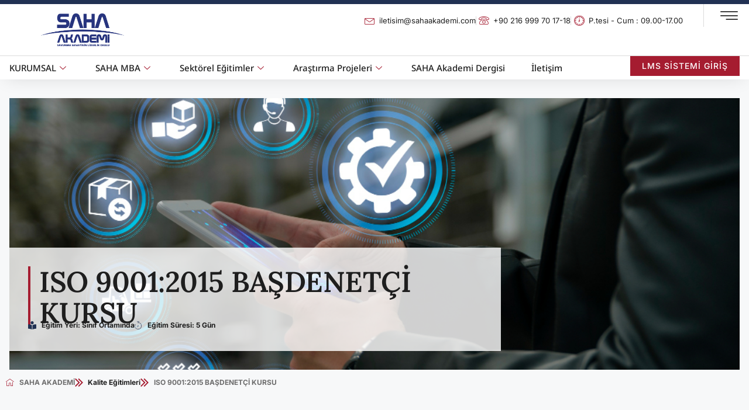

--- FILE ---
content_type: text/html; charset=UTF-8
request_url: https://sahaakademi.com/iso-90012015-basdenetci-kursu/
body_size: 22146
content:
<!DOCTYPE html>
<html lang="tr">
<head>
	<meta charset="UTF-8">
	<title>ISO 9001:2015 BAŞDENETÇİ KURSU &#8211; SAHA Akademi</title>
<meta name='robots' content='max-image-preview:large' />
<meta name="viewport" content="width=device-width, initial-scale=1"><link rel="alternate" type="application/rss+xml" title="SAHA Akademi &raquo; akışı" href="https://sahaakademi.com/feed/" />
<link rel="alternate" type="application/rss+xml" title="SAHA Akademi &raquo; yorum akışı" href="https://sahaakademi.com/comments/feed/" />
<link rel="alternate" title="oEmbed (JSON)" type="application/json+oembed" href="https://sahaakademi.com/wp-json/oembed/1.0/embed?url=https%3A%2F%2Fsahaakademi.com%2Fiso-90012015-basdenetci-kursu%2F" />
<link rel="alternate" title="oEmbed (XML)" type="text/xml+oembed" href="https://sahaakademi.com/wp-json/oembed/1.0/embed?url=https%3A%2F%2Fsahaakademi.com%2Fiso-90012015-basdenetci-kursu%2F&#038;format=xml" />
<style id='wp-img-auto-sizes-contain-inline-css'>
img:is([sizes=auto i],[sizes^="auto," i]){contain-intrinsic-size:3000px 1500px}
/*# sourceURL=wp-img-auto-sizes-contain-inline-css */
</style>
<style id='wp-emoji-styles-inline-css'>

	img.wp-smiley, img.emoji {
		display: inline !important;
		border: none !important;
		box-shadow: none !important;
		height: 1em !important;
		width: 1em !important;
		margin: 0 0.07em !important;
		vertical-align: -0.1em !important;
		background: none !important;
		padding: 0 !important;
	}
/*# sourceURL=wp-emoji-styles-inline-css */
</style>
<link rel='stylesheet' id='wp-block-library-css' href='https://sahaakademi.com/wp-includes/css/dist/block-library/style.min.css?ver=6.9' media='all' />
<style id='wp-block-heading-inline-css'>
h1:where(.wp-block-heading).has-background,h2:where(.wp-block-heading).has-background,h3:where(.wp-block-heading).has-background,h4:where(.wp-block-heading).has-background,h5:where(.wp-block-heading).has-background,h6:where(.wp-block-heading).has-background{padding:1.25em 2.375em}h1.has-text-align-left[style*=writing-mode]:where([style*=vertical-lr]),h1.has-text-align-right[style*=writing-mode]:where([style*=vertical-rl]),h2.has-text-align-left[style*=writing-mode]:where([style*=vertical-lr]),h2.has-text-align-right[style*=writing-mode]:where([style*=vertical-rl]),h3.has-text-align-left[style*=writing-mode]:where([style*=vertical-lr]),h3.has-text-align-right[style*=writing-mode]:where([style*=vertical-rl]),h4.has-text-align-left[style*=writing-mode]:where([style*=vertical-lr]),h4.has-text-align-right[style*=writing-mode]:where([style*=vertical-rl]),h5.has-text-align-left[style*=writing-mode]:where([style*=vertical-lr]),h5.has-text-align-right[style*=writing-mode]:where([style*=vertical-rl]),h6.has-text-align-left[style*=writing-mode]:where([style*=vertical-lr]),h6.has-text-align-right[style*=writing-mode]:where([style*=vertical-rl]){rotate:180deg}
/*# sourceURL=https://sahaakademi.com/wp-includes/blocks/heading/style.min.css */
</style>
<style id='wp-block-list-inline-css'>
ol,ul{box-sizing:border-box}:root :where(.wp-block-list.has-background){padding:1.25em 2.375em}
/*# sourceURL=https://sahaakademi.com/wp-includes/blocks/list/style.min.css */
</style>
<style id='wp-block-columns-inline-css'>
.wp-block-columns{box-sizing:border-box;display:flex;flex-wrap:wrap!important}@media (min-width:782px){.wp-block-columns{flex-wrap:nowrap!important}}.wp-block-columns{align-items:normal!important}.wp-block-columns.are-vertically-aligned-top{align-items:flex-start}.wp-block-columns.are-vertically-aligned-center{align-items:center}.wp-block-columns.are-vertically-aligned-bottom{align-items:flex-end}@media (max-width:781px){.wp-block-columns:not(.is-not-stacked-on-mobile)>.wp-block-column{flex-basis:100%!important}}@media (min-width:782px){.wp-block-columns:not(.is-not-stacked-on-mobile)>.wp-block-column{flex-basis:0;flex-grow:1}.wp-block-columns:not(.is-not-stacked-on-mobile)>.wp-block-column[style*=flex-basis]{flex-grow:0}}.wp-block-columns.is-not-stacked-on-mobile{flex-wrap:nowrap!important}.wp-block-columns.is-not-stacked-on-mobile>.wp-block-column{flex-basis:0;flex-grow:1}.wp-block-columns.is-not-stacked-on-mobile>.wp-block-column[style*=flex-basis]{flex-grow:0}:where(.wp-block-columns){margin-bottom:1.75em}:where(.wp-block-columns.has-background){padding:1.25em 2.375em}.wp-block-column{flex-grow:1;min-width:0;overflow-wrap:break-word;word-break:break-word}.wp-block-column.is-vertically-aligned-top{align-self:flex-start}.wp-block-column.is-vertically-aligned-center{align-self:center}.wp-block-column.is-vertically-aligned-bottom{align-self:flex-end}.wp-block-column.is-vertically-aligned-stretch{align-self:stretch}.wp-block-column.is-vertically-aligned-bottom,.wp-block-column.is-vertically-aligned-center,.wp-block-column.is-vertically-aligned-top{width:100%}
/*# sourceURL=https://sahaakademi.com/wp-includes/blocks/columns/style.min.css */
</style>
<style id='wp-block-paragraph-inline-css'>
.is-small-text{font-size:.875em}.is-regular-text{font-size:1em}.is-large-text{font-size:2.25em}.is-larger-text{font-size:3em}.has-drop-cap:not(:focus):first-letter{float:left;font-size:8.4em;font-style:normal;font-weight:100;line-height:.68;margin:.05em .1em 0 0;text-transform:uppercase}body.rtl .has-drop-cap:not(:focus):first-letter{float:none;margin-left:.1em}p.has-drop-cap.has-background{overflow:hidden}:root :where(p.has-background){padding:1.25em 2.375em}:where(p.has-text-color:not(.has-link-color)) a{color:inherit}p.has-text-align-left[style*="writing-mode:vertical-lr"],p.has-text-align-right[style*="writing-mode:vertical-rl"]{rotate:180deg}
/*# sourceURL=https://sahaakademi.com/wp-includes/blocks/paragraph/style.min.css */
</style>
<style id='global-styles-inline-css'>
:root{--wp--preset--aspect-ratio--square: 1;--wp--preset--aspect-ratio--4-3: 4/3;--wp--preset--aspect-ratio--3-4: 3/4;--wp--preset--aspect-ratio--3-2: 3/2;--wp--preset--aspect-ratio--2-3: 2/3;--wp--preset--aspect-ratio--16-9: 16/9;--wp--preset--aspect-ratio--9-16: 9/16;--wp--preset--color--black: #000000;--wp--preset--color--cyan-bluish-gray: #abb8c3;--wp--preset--color--white: #ffffff;--wp--preset--color--pale-pink: #f78da7;--wp--preset--color--vivid-red: #cf2e2e;--wp--preset--color--luminous-vivid-orange: #ff6900;--wp--preset--color--luminous-vivid-amber: #fcb900;--wp--preset--color--light-green-cyan: #7bdcb5;--wp--preset--color--vivid-green-cyan: #00d084;--wp--preset--color--pale-cyan-blue: #8ed1fc;--wp--preset--color--vivid-cyan-blue: #0693e3;--wp--preset--color--vivid-purple: #9b51e0;--wp--preset--color--contrast: var(--contrast);--wp--preset--color--contrast-2: var(--contrast-2);--wp--preset--color--contrast-3: var(--contrast-3);--wp--preset--color--base: var(--base);--wp--preset--color--base-2: var(--base-2);--wp--preset--color--base-3: var(--base-3);--wp--preset--color--accent: var(--accent);--wp--preset--gradient--vivid-cyan-blue-to-vivid-purple: linear-gradient(135deg,rgb(6,147,227) 0%,rgb(155,81,224) 100%);--wp--preset--gradient--light-green-cyan-to-vivid-green-cyan: linear-gradient(135deg,rgb(122,220,180) 0%,rgb(0,208,130) 100%);--wp--preset--gradient--luminous-vivid-amber-to-luminous-vivid-orange: linear-gradient(135deg,rgb(252,185,0) 0%,rgb(255,105,0) 100%);--wp--preset--gradient--luminous-vivid-orange-to-vivid-red: linear-gradient(135deg,rgb(255,105,0) 0%,rgb(207,46,46) 100%);--wp--preset--gradient--very-light-gray-to-cyan-bluish-gray: linear-gradient(135deg,rgb(238,238,238) 0%,rgb(169,184,195) 100%);--wp--preset--gradient--cool-to-warm-spectrum: linear-gradient(135deg,rgb(74,234,220) 0%,rgb(151,120,209) 20%,rgb(207,42,186) 40%,rgb(238,44,130) 60%,rgb(251,105,98) 80%,rgb(254,248,76) 100%);--wp--preset--gradient--blush-light-purple: linear-gradient(135deg,rgb(255,206,236) 0%,rgb(152,150,240) 100%);--wp--preset--gradient--blush-bordeaux: linear-gradient(135deg,rgb(254,205,165) 0%,rgb(254,45,45) 50%,rgb(107,0,62) 100%);--wp--preset--gradient--luminous-dusk: linear-gradient(135deg,rgb(255,203,112) 0%,rgb(199,81,192) 50%,rgb(65,88,208) 100%);--wp--preset--gradient--pale-ocean: linear-gradient(135deg,rgb(255,245,203) 0%,rgb(182,227,212) 50%,rgb(51,167,181) 100%);--wp--preset--gradient--electric-grass: linear-gradient(135deg,rgb(202,248,128) 0%,rgb(113,206,126) 100%);--wp--preset--gradient--midnight: linear-gradient(135deg,rgb(2,3,129) 0%,rgb(40,116,252) 100%);--wp--preset--font-size--small: 13px;--wp--preset--font-size--medium: 20px;--wp--preset--font-size--large: 36px;--wp--preset--font-size--x-large: 42px;--wp--preset--spacing--20: 0.44rem;--wp--preset--spacing--30: 0.67rem;--wp--preset--spacing--40: 1rem;--wp--preset--spacing--50: 1.5rem;--wp--preset--spacing--60: 2.25rem;--wp--preset--spacing--70: 3.38rem;--wp--preset--spacing--80: 5.06rem;--wp--preset--shadow--natural: 6px 6px 9px rgba(0, 0, 0, 0.2);--wp--preset--shadow--deep: 12px 12px 50px rgba(0, 0, 0, 0.4);--wp--preset--shadow--sharp: 6px 6px 0px rgba(0, 0, 0, 0.2);--wp--preset--shadow--outlined: 6px 6px 0px -3px rgb(255, 255, 255), 6px 6px rgb(0, 0, 0);--wp--preset--shadow--crisp: 6px 6px 0px rgb(0, 0, 0);}:where(.is-layout-flex){gap: 0.5em;}:where(.is-layout-grid){gap: 0.5em;}body .is-layout-flex{display: flex;}.is-layout-flex{flex-wrap: wrap;align-items: center;}.is-layout-flex > :is(*, div){margin: 0;}body .is-layout-grid{display: grid;}.is-layout-grid > :is(*, div){margin: 0;}:where(.wp-block-columns.is-layout-flex){gap: 2em;}:where(.wp-block-columns.is-layout-grid){gap: 2em;}:where(.wp-block-post-template.is-layout-flex){gap: 1.25em;}:where(.wp-block-post-template.is-layout-grid){gap: 1.25em;}.has-black-color{color: var(--wp--preset--color--black) !important;}.has-cyan-bluish-gray-color{color: var(--wp--preset--color--cyan-bluish-gray) !important;}.has-white-color{color: var(--wp--preset--color--white) !important;}.has-pale-pink-color{color: var(--wp--preset--color--pale-pink) !important;}.has-vivid-red-color{color: var(--wp--preset--color--vivid-red) !important;}.has-luminous-vivid-orange-color{color: var(--wp--preset--color--luminous-vivid-orange) !important;}.has-luminous-vivid-amber-color{color: var(--wp--preset--color--luminous-vivid-amber) !important;}.has-light-green-cyan-color{color: var(--wp--preset--color--light-green-cyan) !important;}.has-vivid-green-cyan-color{color: var(--wp--preset--color--vivid-green-cyan) !important;}.has-pale-cyan-blue-color{color: var(--wp--preset--color--pale-cyan-blue) !important;}.has-vivid-cyan-blue-color{color: var(--wp--preset--color--vivid-cyan-blue) !important;}.has-vivid-purple-color{color: var(--wp--preset--color--vivid-purple) !important;}.has-black-background-color{background-color: var(--wp--preset--color--black) !important;}.has-cyan-bluish-gray-background-color{background-color: var(--wp--preset--color--cyan-bluish-gray) !important;}.has-white-background-color{background-color: var(--wp--preset--color--white) !important;}.has-pale-pink-background-color{background-color: var(--wp--preset--color--pale-pink) !important;}.has-vivid-red-background-color{background-color: var(--wp--preset--color--vivid-red) !important;}.has-luminous-vivid-orange-background-color{background-color: var(--wp--preset--color--luminous-vivid-orange) !important;}.has-luminous-vivid-amber-background-color{background-color: var(--wp--preset--color--luminous-vivid-amber) !important;}.has-light-green-cyan-background-color{background-color: var(--wp--preset--color--light-green-cyan) !important;}.has-vivid-green-cyan-background-color{background-color: var(--wp--preset--color--vivid-green-cyan) !important;}.has-pale-cyan-blue-background-color{background-color: var(--wp--preset--color--pale-cyan-blue) !important;}.has-vivid-cyan-blue-background-color{background-color: var(--wp--preset--color--vivid-cyan-blue) !important;}.has-vivid-purple-background-color{background-color: var(--wp--preset--color--vivid-purple) !important;}.has-black-border-color{border-color: var(--wp--preset--color--black) !important;}.has-cyan-bluish-gray-border-color{border-color: var(--wp--preset--color--cyan-bluish-gray) !important;}.has-white-border-color{border-color: var(--wp--preset--color--white) !important;}.has-pale-pink-border-color{border-color: var(--wp--preset--color--pale-pink) !important;}.has-vivid-red-border-color{border-color: var(--wp--preset--color--vivid-red) !important;}.has-luminous-vivid-orange-border-color{border-color: var(--wp--preset--color--luminous-vivid-orange) !important;}.has-luminous-vivid-amber-border-color{border-color: var(--wp--preset--color--luminous-vivid-amber) !important;}.has-light-green-cyan-border-color{border-color: var(--wp--preset--color--light-green-cyan) !important;}.has-vivid-green-cyan-border-color{border-color: var(--wp--preset--color--vivid-green-cyan) !important;}.has-pale-cyan-blue-border-color{border-color: var(--wp--preset--color--pale-cyan-blue) !important;}.has-vivid-cyan-blue-border-color{border-color: var(--wp--preset--color--vivid-cyan-blue) !important;}.has-vivid-purple-border-color{border-color: var(--wp--preset--color--vivid-purple) !important;}.has-vivid-cyan-blue-to-vivid-purple-gradient-background{background: var(--wp--preset--gradient--vivid-cyan-blue-to-vivid-purple) !important;}.has-light-green-cyan-to-vivid-green-cyan-gradient-background{background: var(--wp--preset--gradient--light-green-cyan-to-vivid-green-cyan) !important;}.has-luminous-vivid-amber-to-luminous-vivid-orange-gradient-background{background: var(--wp--preset--gradient--luminous-vivid-amber-to-luminous-vivid-orange) !important;}.has-luminous-vivid-orange-to-vivid-red-gradient-background{background: var(--wp--preset--gradient--luminous-vivid-orange-to-vivid-red) !important;}.has-very-light-gray-to-cyan-bluish-gray-gradient-background{background: var(--wp--preset--gradient--very-light-gray-to-cyan-bluish-gray) !important;}.has-cool-to-warm-spectrum-gradient-background{background: var(--wp--preset--gradient--cool-to-warm-spectrum) !important;}.has-blush-light-purple-gradient-background{background: var(--wp--preset--gradient--blush-light-purple) !important;}.has-blush-bordeaux-gradient-background{background: var(--wp--preset--gradient--blush-bordeaux) !important;}.has-luminous-dusk-gradient-background{background: var(--wp--preset--gradient--luminous-dusk) !important;}.has-pale-ocean-gradient-background{background: var(--wp--preset--gradient--pale-ocean) !important;}.has-electric-grass-gradient-background{background: var(--wp--preset--gradient--electric-grass) !important;}.has-midnight-gradient-background{background: var(--wp--preset--gradient--midnight) !important;}.has-small-font-size{font-size: var(--wp--preset--font-size--small) !important;}.has-medium-font-size{font-size: var(--wp--preset--font-size--medium) !important;}.has-large-font-size{font-size: var(--wp--preset--font-size--large) !important;}.has-x-large-font-size{font-size: var(--wp--preset--font-size--x-large) !important;}
:root{--wp--preset--aspect-ratio--square: 1;--wp--preset--aspect-ratio--4-3: 4/3;--wp--preset--aspect-ratio--3-4: 3/4;--wp--preset--aspect-ratio--3-2: 3/2;--wp--preset--aspect-ratio--2-3: 2/3;--wp--preset--aspect-ratio--16-9: 16/9;--wp--preset--aspect-ratio--9-16: 9/16;--wp--preset--color--black: #000000;--wp--preset--color--cyan-bluish-gray: #abb8c3;--wp--preset--color--white: #ffffff;--wp--preset--color--pale-pink: #f78da7;--wp--preset--color--vivid-red: #cf2e2e;--wp--preset--color--luminous-vivid-orange: #ff6900;--wp--preset--color--luminous-vivid-amber: #fcb900;--wp--preset--color--light-green-cyan: #7bdcb5;--wp--preset--color--vivid-green-cyan: #00d084;--wp--preset--color--pale-cyan-blue: #8ed1fc;--wp--preset--color--vivid-cyan-blue: #0693e3;--wp--preset--color--vivid-purple: #9b51e0;--wp--preset--color--contrast: var(--contrast);--wp--preset--color--contrast-2: var(--contrast-2);--wp--preset--color--contrast-3: var(--contrast-3);--wp--preset--color--base: var(--base);--wp--preset--color--base-2: var(--base-2);--wp--preset--color--base-3: var(--base-3);--wp--preset--color--accent: var(--accent);--wp--preset--gradient--vivid-cyan-blue-to-vivid-purple: linear-gradient(135deg,rgb(6,147,227) 0%,rgb(155,81,224) 100%);--wp--preset--gradient--light-green-cyan-to-vivid-green-cyan: linear-gradient(135deg,rgb(122,220,180) 0%,rgb(0,208,130) 100%);--wp--preset--gradient--luminous-vivid-amber-to-luminous-vivid-orange: linear-gradient(135deg,rgb(252,185,0) 0%,rgb(255,105,0) 100%);--wp--preset--gradient--luminous-vivid-orange-to-vivid-red: linear-gradient(135deg,rgb(255,105,0) 0%,rgb(207,46,46) 100%);--wp--preset--gradient--very-light-gray-to-cyan-bluish-gray: linear-gradient(135deg,rgb(238,238,238) 0%,rgb(169,184,195) 100%);--wp--preset--gradient--cool-to-warm-spectrum: linear-gradient(135deg,rgb(74,234,220) 0%,rgb(151,120,209) 20%,rgb(207,42,186) 40%,rgb(238,44,130) 60%,rgb(251,105,98) 80%,rgb(254,248,76) 100%);--wp--preset--gradient--blush-light-purple: linear-gradient(135deg,rgb(255,206,236) 0%,rgb(152,150,240) 100%);--wp--preset--gradient--blush-bordeaux: linear-gradient(135deg,rgb(254,205,165) 0%,rgb(254,45,45) 50%,rgb(107,0,62) 100%);--wp--preset--gradient--luminous-dusk: linear-gradient(135deg,rgb(255,203,112) 0%,rgb(199,81,192) 50%,rgb(65,88,208) 100%);--wp--preset--gradient--pale-ocean: linear-gradient(135deg,rgb(255,245,203) 0%,rgb(182,227,212) 50%,rgb(51,167,181) 100%);--wp--preset--gradient--electric-grass: linear-gradient(135deg,rgb(202,248,128) 0%,rgb(113,206,126) 100%);--wp--preset--gradient--midnight: linear-gradient(135deg,rgb(2,3,129) 0%,rgb(40,116,252) 100%);--wp--preset--font-size--small: 13px;--wp--preset--font-size--medium: 20px;--wp--preset--font-size--large: 36px;--wp--preset--font-size--x-large: 42px;--wp--preset--spacing--20: 0.44rem;--wp--preset--spacing--30: 0.67rem;--wp--preset--spacing--40: 1rem;--wp--preset--spacing--50: 1.5rem;--wp--preset--spacing--60: 2.25rem;--wp--preset--spacing--70: 3.38rem;--wp--preset--spacing--80: 5.06rem;--wp--preset--shadow--natural: 6px 6px 9px rgba(0, 0, 0, 0.2);--wp--preset--shadow--deep: 12px 12px 50px rgba(0, 0, 0, 0.4);--wp--preset--shadow--sharp: 6px 6px 0px rgba(0, 0, 0, 0.2);--wp--preset--shadow--outlined: 6px 6px 0px -3px rgb(255, 255, 255), 6px 6px rgb(0, 0, 0);--wp--preset--shadow--crisp: 6px 6px 0px rgb(0, 0, 0);}:where(.is-layout-flex){gap: 0.5em;}:where(.is-layout-grid){gap: 0.5em;}body .is-layout-flex{display: flex;}.is-layout-flex{flex-wrap: wrap;align-items: center;}.is-layout-flex > :is(*, div){margin: 0;}body .is-layout-grid{display: grid;}.is-layout-grid > :is(*, div){margin: 0;}:where(.wp-block-columns.is-layout-flex){gap: 2em;}:where(.wp-block-columns.is-layout-grid){gap: 2em;}:where(.wp-block-post-template.is-layout-flex){gap: 1.25em;}:where(.wp-block-post-template.is-layout-grid){gap: 1.25em;}.has-black-color{color: var(--wp--preset--color--black) !important;}.has-cyan-bluish-gray-color{color: var(--wp--preset--color--cyan-bluish-gray) !important;}.has-white-color{color: var(--wp--preset--color--white) !important;}.has-pale-pink-color{color: var(--wp--preset--color--pale-pink) !important;}.has-vivid-red-color{color: var(--wp--preset--color--vivid-red) !important;}.has-luminous-vivid-orange-color{color: var(--wp--preset--color--luminous-vivid-orange) !important;}.has-luminous-vivid-amber-color{color: var(--wp--preset--color--luminous-vivid-amber) !important;}.has-light-green-cyan-color{color: var(--wp--preset--color--light-green-cyan) !important;}.has-vivid-green-cyan-color{color: var(--wp--preset--color--vivid-green-cyan) !important;}.has-pale-cyan-blue-color{color: var(--wp--preset--color--pale-cyan-blue) !important;}.has-vivid-cyan-blue-color{color: var(--wp--preset--color--vivid-cyan-blue) !important;}.has-vivid-purple-color{color: var(--wp--preset--color--vivid-purple) !important;}.has-black-background-color{background-color: var(--wp--preset--color--black) !important;}.has-cyan-bluish-gray-background-color{background-color: var(--wp--preset--color--cyan-bluish-gray) !important;}.has-white-background-color{background-color: var(--wp--preset--color--white) !important;}.has-pale-pink-background-color{background-color: var(--wp--preset--color--pale-pink) !important;}.has-vivid-red-background-color{background-color: var(--wp--preset--color--vivid-red) !important;}.has-luminous-vivid-orange-background-color{background-color: var(--wp--preset--color--luminous-vivid-orange) !important;}.has-luminous-vivid-amber-background-color{background-color: var(--wp--preset--color--luminous-vivid-amber) !important;}.has-light-green-cyan-background-color{background-color: var(--wp--preset--color--light-green-cyan) !important;}.has-vivid-green-cyan-background-color{background-color: var(--wp--preset--color--vivid-green-cyan) !important;}.has-pale-cyan-blue-background-color{background-color: var(--wp--preset--color--pale-cyan-blue) !important;}.has-vivid-cyan-blue-background-color{background-color: var(--wp--preset--color--vivid-cyan-blue) !important;}.has-vivid-purple-background-color{background-color: var(--wp--preset--color--vivid-purple) !important;}.has-black-border-color{border-color: var(--wp--preset--color--black) !important;}.has-cyan-bluish-gray-border-color{border-color: var(--wp--preset--color--cyan-bluish-gray) !important;}.has-white-border-color{border-color: var(--wp--preset--color--white) !important;}.has-pale-pink-border-color{border-color: var(--wp--preset--color--pale-pink) !important;}.has-vivid-red-border-color{border-color: var(--wp--preset--color--vivid-red) !important;}.has-luminous-vivid-orange-border-color{border-color: var(--wp--preset--color--luminous-vivid-orange) !important;}.has-luminous-vivid-amber-border-color{border-color: var(--wp--preset--color--luminous-vivid-amber) !important;}.has-light-green-cyan-border-color{border-color: var(--wp--preset--color--light-green-cyan) !important;}.has-vivid-green-cyan-border-color{border-color: var(--wp--preset--color--vivid-green-cyan) !important;}.has-pale-cyan-blue-border-color{border-color: var(--wp--preset--color--pale-cyan-blue) !important;}.has-vivid-cyan-blue-border-color{border-color: var(--wp--preset--color--vivid-cyan-blue) !important;}.has-vivid-purple-border-color{border-color: var(--wp--preset--color--vivid-purple) !important;}.has-vivid-cyan-blue-to-vivid-purple-gradient-background{background: var(--wp--preset--gradient--vivid-cyan-blue-to-vivid-purple) !important;}.has-light-green-cyan-to-vivid-green-cyan-gradient-background{background: var(--wp--preset--gradient--light-green-cyan-to-vivid-green-cyan) !important;}.has-luminous-vivid-amber-to-luminous-vivid-orange-gradient-background{background: var(--wp--preset--gradient--luminous-vivid-amber-to-luminous-vivid-orange) !important;}.has-luminous-vivid-orange-to-vivid-red-gradient-background{background: var(--wp--preset--gradient--luminous-vivid-orange-to-vivid-red) !important;}.has-very-light-gray-to-cyan-bluish-gray-gradient-background{background: var(--wp--preset--gradient--very-light-gray-to-cyan-bluish-gray) !important;}.has-cool-to-warm-spectrum-gradient-background{background: var(--wp--preset--gradient--cool-to-warm-spectrum) !important;}.has-blush-light-purple-gradient-background{background: var(--wp--preset--gradient--blush-light-purple) !important;}.has-blush-bordeaux-gradient-background{background: var(--wp--preset--gradient--blush-bordeaux) !important;}.has-luminous-dusk-gradient-background{background: var(--wp--preset--gradient--luminous-dusk) !important;}.has-pale-ocean-gradient-background{background: var(--wp--preset--gradient--pale-ocean) !important;}.has-electric-grass-gradient-background{background: var(--wp--preset--gradient--electric-grass) !important;}.has-midnight-gradient-background{background: var(--wp--preset--gradient--midnight) !important;}.has-small-font-size{font-size: var(--wp--preset--font-size--small) !important;}.has-medium-font-size{font-size: var(--wp--preset--font-size--medium) !important;}.has-large-font-size{font-size: var(--wp--preset--font-size--large) !important;}.has-x-large-font-size{font-size: var(--wp--preset--font-size--x-large) !important;}
:where(.wp-block-columns.is-layout-flex){gap: 2em;}:where(.wp-block-columns.is-layout-grid){gap: 2em;}
/*# sourceURL=global-styles-inline-css */
</style>
<style id='core-block-supports-inline-css'>
.wp-container-core-columns-is-layout-9d6595d7{flex-wrap:nowrap;}
/*# sourceURL=core-block-supports-inline-css */
</style>

<style id='classic-theme-styles-inline-css'>
/*! This file is auto-generated */
.wp-block-button__link{color:#fff;background-color:#32373c;border-radius:9999px;box-shadow:none;text-decoration:none;padding:calc(.667em + 2px) calc(1.333em + 2px);font-size:1.125em}.wp-block-file__button{background:#32373c;color:#fff;text-decoration:none}
/*# sourceURL=/wp-includes/css/classic-themes.min.css */
</style>
<link rel='stylesheet' id='jet-engine-frontend-css' href='https://sahaakademi.com/wp-content/plugins/jet-engine/assets/css/frontend.css?ver=3.4.1' media='all' />
<link rel='stylesheet' id='generate-style-css' href='https://sahaakademi.com/wp-content/themes/generatepress/assets/css/main.min.css?ver=3.4.0' media='all' />
<style id='generate-style-inline-css'>
body{background-color:var(--base-2);color:var(--contrast);}a{color:var(--accent);}a{text-decoration:underline;}.entry-title a, .site-branding a, a.button, .wp-block-button__link, .main-navigation a{text-decoration:none;}a:hover, a:focus, a:active{color:var(--contrast);}.wp-block-group__inner-container{max-width:1200px;margin-left:auto;margin-right:auto;}:root{--contrast:#222222;--contrast-2:#575760;--contrast-3:#b2b2be;--base:#f0f0f0;--base-2:#f7f8f9;--base-3:#ffffff;--accent:#1e73be;}:root .has-contrast-color{color:var(--contrast);}:root .has-contrast-background-color{background-color:var(--contrast);}:root .has-contrast-2-color{color:var(--contrast-2);}:root .has-contrast-2-background-color{background-color:var(--contrast-2);}:root .has-contrast-3-color{color:var(--contrast-3);}:root .has-contrast-3-background-color{background-color:var(--contrast-3);}:root .has-base-color{color:var(--base);}:root .has-base-background-color{background-color:var(--base);}:root .has-base-2-color{color:var(--base-2);}:root .has-base-2-background-color{background-color:var(--base-2);}:root .has-base-3-color{color:var(--base-3);}:root .has-base-3-background-color{background-color:var(--base-3);}:root .has-accent-color{color:var(--accent);}:root .has-accent-background-color{background-color:var(--accent);}.top-bar{background-color:#636363;color:#ffffff;}.top-bar a{color:#ffffff;}.top-bar a:hover{color:#303030;}.site-header{background-color:var(--base-3);}.main-title a,.main-title a:hover{color:var(--contrast);}.site-description{color:var(--contrast-2);}.mobile-menu-control-wrapper .menu-toggle,.mobile-menu-control-wrapper .menu-toggle:hover,.mobile-menu-control-wrapper .menu-toggle:focus,.has-inline-mobile-toggle #site-navigation.toggled{background-color:rgba(0, 0, 0, 0.02);}.main-navigation,.main-navigation ul ul{background-color:var(--base-3);}.main-navigation .main-nav ul li a, .main-navigation .menu-toggle, .main-navigation .menu-bar-items{color:var(--contrast);}.main-navigation .main-nav ul li:not([class*="current-menu-"]):hover > a, .main-navigation .main-nav ul li:not([class*="current-menu-"]):focus > a, .main-navigation .main-nav ul li.sfHover:not([class*="current-menu-"]) > a, .main-navigation .menu-bar-item:hover > a, .main-navigation .menu-bar-item.sfHover > a{color:var(--accent);}button.menu-toggle:hover,button.menu-toggle:focus{color:var(--contrast);}.main-navigation .main-nav ul li[class*="current-menu-"] > a{color:var(--accent);}.navigation-search input[type="search"],.navigation-search input[type="search"]:active, .navigation-search input[type="search"]:focus, .main-navigation .main-nav ul li.search-item.active > a, .main-navigation .menu-bar-items .search-item.active > a{color:var(--accent);}.main-navigation ul ul{background-color:var(--base);}.separate-containers .inside-article, .separate-containers .comments-area, .separate-containers .page-header, .one-container .container, .separate-containers .paging-navigation, .inside-page-header{background-color:var(--base-3);}.entry-title a{color:var(--contrast);}.entry-title a:hover{color:var(--contrast-2);}.entry-meta{color:var(--contrast-2);}.sidebar .widget{background-color:var(--base-3);}.footer-widgets{background-color:var(--base-3);}.site-info{background-color:var(--base-3);}input[type="text"],input[type="email"],input[type="url"],input[type="password"],input[type="search"],input[type="tel"],input[type="number"],textarea,select{color:var(--contrast);background-color:var(--base-2);border-color:var(--base);}input[type="text"]:focus,input[type="email"]:focus,input[type="url"]:focus,input[type="password"]:focus,input[type="search"]:focus,input[type="tel"]:focus,input[type="number"]:focus,textarea:focus,select:focus{color:var(--contrast);background-color:var(--base-2);border-color:var(--contrast-3);}button,html input[type="button"],input[type="reset"],input[type="submit"],a.button,a.wp-block-button__link:not(.has-background){color:#ffffff;background-color:#55555e;}button:hover,html input[type="button"]:hover,input[type="reset"]:hover,input[type="submit"]:hover,a.button:hover,button:focus,html input[type="button"]:focus,input[type="reset"]:focus,input[type="submit"]:focus,a.button:focus,a.wp-block-button__link:not(.has-background):active,a.wp-block-button__link:not(.has-background):focus,a.wp-block-button__link:not(.has-background):hover{color:#ffffff;background-color:#3f4047;}a.generate-back-to-top{background-color:rgba( 0,0,0,0.4 );color:#ffffff;}a.generate-back-to-top:hover,a.generate-back-to-top:focus{background-color:rgba( 0,0,0,0.6 );color:#ffffff;}:root{--gp-search-modal-bg-color:var(--base-3);--gp-search-modal-text-color:var(--contrast);--gp-search-modal-overlay-bg-color:rgba(0,0,0,0.2);}@media (max-width:768px){.main-navigation .menu-bar-item:hover > a, .main-navigation .menu-bar-item.sfHover > a{background:none;color:var(--contrast);}}.nav-below-header .main-navigation .inside-navigation.grid-container, .nav-above-header .main-navigation .inside-navigation.grid-container{padding:0px 20px 0px 20px;}.site-main .wp-block-group__inner-container{padding:40px;}.separate-containers .paging-navigation{padding-top:20px;padding-bottom:20px;}.entry-content .alignwide, body:not(.no-sidebar) .entry-content .alignfull{margin-left:-40px;width:calc(100% + 80px);max-width:calc(100% + 80px);}.rtl .menu-item-has-children .dropdown-menu-toggle{padding-left:20px;}.rtl .main-navigation .main-nav ul li.menu-item-has-children > a{padding-right:20px;}@media (max-width:768px){.separate-containers .inside-article, .separate-containers .comments-area, .separate-containers .page-header, .separate-containers .paging-navigation, .one-container .site-content, .inside-page-header{padding:30px;}.site-main .wp-block-group__inner-container{padding:30px;}.inside-top-bar{padding-right:30px;padding-left:30px;}.inside-header{padding-right:30px;padding-left:30px;}.widget-area .widget{padding-top:30px;padding-right:30px;padding-bottom:30px;padding-left:30px;}.footer-widgets-container{padding-top:30px;padding-right:30px;padding-bottom:30px;padding-left:30px;}.inside-site-info{padding-right:30px;padding-left:30px;}.entry-content .alignwide, body:not(.no-sidebar) .entry-content .alignfull{margin-left:-30px;width:calc(100% + 60px);max-width:calc(100% + 60px);}.one-container .site-main .paging-navigation{margin-bottom:20px;}}/* End cached CSS */.is-right-sidebar{width:30%;}.is-left-sidebar{width:30%;}.site-content .content-area{width:70%;}@media (max-width:768px){.main-navigation .menu-toggle,.sidebar-nav-mobile:not(#sticky-placeholder){display:block;}.main-navigation ul,.gen-sidebar-nav,.main-navigation:not(.slideout-navigation):not(.toggled) .main-nav > ul,.has-inline-mobile-toggle #site-navigation .inside-navigation > *:not(.navigation-search):not(.main-nav){display:none;}.nav-align-right .inside-navigation,.nav-align-center .inside-navigation{justify-content:space-between;}.has-inline-mobile-toggle .mobile-menu-control-wrapper{display:flex;flex-wrap:wrap;}.has-inline-mobile-toggle .inside-header{flex-direction:row;text-align:left;flex-wrap:wrap;}.has-inline-mobile-toggle .header-widget,.has-inline-mobile-toggle #site-navigation{flex-basis:100%;}.nav-float-left .has-inline-mobile-toggle #site-navigation{order:10;}}
.elementor-template-full-width .site-content{display:block;}
/*# sourceURL=generate-style-inline-css */
</style>
<link rel='stylesheet' id='dflip-style-css' href='https://sahaakademi.com/wp-content/plugins/3d-flipbook-dflip-lite/assets/css/dflip.min.css?ver=2.4.20' media='all' />
<link rel='stylesheet' id='elementor-frontend-css' href='https://sahaakademi.com/wp-content/plugins/elementor/assets/css/frontend.min.css?ver=3.31.3' media='all' />
<style id='elementor-frontend-inline-css'>
.elementor-1257 .elementor-element.elementor-element-623536fd:not(.elementor-motion-effects-element-type-background), .elementor-1257 .elementor-element.elementor-element-623536fd > .elementor-motion-effects-container > .elementor-motion-effects-layer{background-image:url("https://sahaakademi.com/wp-content/uploads/2024/05/2150041853.jpg");}
/*# sourceURL=elementor-frontend-inline-css */
</style>
<link rel='stylesheet' id='widget-image-css' href='https://sahaakademi.com/wp-content/plugins/elementor/assets/css/widget-image.min.css?ver=3.31.3' media='all' />
<link rel='stylesheet' id='widget-icon-list-css' href='https://sahaakademi.com/wp-content/plugins/elementor/assets/css/widget-icon-list.min.css?ver=3.31.3' media='all' />
<link rel='stylesheet' id='e-animation-fadeInDown-css' href='https://sahaakademi.com/wp-content/plugins/elementor/assets/lib/animations/styles/fadeInDown.min.css?ver=3.31.3' media='all' />
<link rel='stylesheet' id='e-animation-fadeInRight-css' href='https://sahaakademi.com/wp-content/plugins/elementor/assets/lib/animations/styles/fadeInRight.min.css?ver=3.31.3' media='all' />
<link rel='stylesheet' id='widget-spacer-css' href='https://sahaakademi.com/wp-content/plugins/elementor/assets/css/widget-spacer.min.css?ver=3.31.3' media='all' />
<link rel='stylesheet' id='e-animation-grow-css' href='https://sahaakademi.com/wp-content/plugins/elementor/assets/lib/animations/styles/e-animation-grow.min.css?ver=3.31.3' media='all' />
<link rel='stylesheet' id='widget-social-icons-css' href='https://sahaakademi.com/wp-content/plugins/elementor/assets/css/widget-social-icons.min.css?ver=3.31.3' media='all' />
<link rel='stylesheet' id='e-apple-webkit-css' href='https://sahaakademi.com/wp-content/plugins/elementor/assets/css/conditionals/apple-webkit.min.css?ver=3.31.3' media='all' />
<link rel='stylesheet' id='widget-divider-css' href='https://sahaakademi.com/wp-content/plugins/elementor/assets/css/widget-divider.min.css?ver=3.31.3' media='all' />
<link rel='stylesheet' id='widget-heading-css' href='https://sahaakademi.com/wp-content/plugins/elementor/assets/css/widget-heading.min.css?ver=3.31.3' media='all' />
<link rel='stylesheet' id='widget-icon-box-css' href='https://sahaakademi.com/wp-content/plugins/elementor/assets/css/widget-icon-box.min.css?ver=3.31.3' media='all' />
<link rel='stylesheet' id='e-animation-fadeInUp-css' href='https://sahaakademi.com/wp-content/plugins/elementor/assets/lib/animations/styles/fadeInUp.min.css?ver=3.31.3' media='all' />
<link rel='stylesheet' id='jet-elements-css' href='https://sahaakademi.com/wp-content/plugins/jet-elements/assets/css/jet-elements.css?ver=2.6.17.1' media='all' />
<link rel='stylesheet' id='jet-elements-skin-css' href='https://sahaakademi.com/wp-content/plugins/jet-elements/assets/css/jet-elements-skin.css?ver=2.6.17.1' media='all' />
<link rel='stylesheet' id='elementor-post-9-css' href='https://sahaakademi.com/wp-content/uploads/elementor/css/post-9.css?ver=1761128713' media='all' />
<link rel='stylesheet' id='jet-form-builder-frontend-css' href='https://sahaakademi.com/wp-content/plugins/jetformbuilder/assets/build/frontend/main.css?ver=3.5.2' media='all' />
<link rel='stylesheet' id='jet-tabs-frontend-css' href='https://sahaakademi.com/wp-content/plugins/jet-tabs/assets/css/jet-tabs-frontend.css?ver=2.2.2' media='all' />
<link rel='stylesheet' id='elementor-post-63-css' href='https://sahaakademi.com/wp-content/uploads/elementor/css/post-63.css?ver=1761128713' media='all' />
<link rel='stylesheet' id='elementor-post-620-css' href='https://sahaakademi.com/wp-content/uploads/elementor/css/post-620.css?ver=1761128713' media='all' />
<link rel='stylesheet' id='elementor-post-1257-css' href='https://sahaakademi.com/wp-content/uploads/elementor/css/post-1257.css?ver=1761128904' media='all' />
<link rel='stylesheet' id='ekit-widget-styles-css' href='https://sahaakademi.com/wp-content/plugins/elementskit-lite/widgets/init/assets/css/widget-styles.css?ver=3.4.9' media='all' />
<link rel='stylesheet' id='ekit-responsive-css' href='https://sahaakademi.com/wp-content/plugins/elementskit-lite/widgets/init/assets/css/responsive.css?ver=3.4.9' media='all' />
<link rel='stylesheet' id='elementor-gf-local-lora-css' href='https://sahaakademi.com/wp-content/uploads/elementor/google-fonts/css/lora.css?ver=1745048064' media='all' />
<link rel='stylesheet' id='elementor-gf-local-inter-css' href='https://sahaakademi.com/wp-content/uploads/elementor/google-fonts/css/inter.css?ver=1745048083' media='all' />
<link rel='stylesheet' id='elementor-gf-local-notosans-css' href='https://sahaakademi.com/wp-content/uploads/elementor/google-fonts/css/notosans.css?ver=1745048114' media='all' />
<link rel='stylesheet' id='elementor-icons-ekiticons-css' href='https://sahaakademi.com/wp-content/plugins/elementskit-lite/modules/elementskit-icon-pack/assets/css/ekiticons.css?ver=3.4.9' media='all' />
<script src="https://sahaakademi.com/wp-includes/js/jquery/jquery.min.js?ver=3.7.1" id="jquery-core-js"></script>
<script src="https://sahaakademi.com/wp-includes/js/jquery/jquery-migrate.min.js?ver=3.4.1" id="jquery-migrate-js"></script>
<link rel="https://api.w.org/" href="https://sahaakademi.com/wp-json/" /><link rel="alternate" title="JSON" type="application/json" href="https://sahaakademi.com/wp-json/wp/v2/posts/1358" /><link rel="EditURI" type="application/rsd+xml" title="RSD" href="https://sahaakademi.com/xmlrpc.php?rsd" />
<meta name="generator" content="WordPress 6.9" />
<link rel="canonical" href="https://sahaakademi.com/iso-90012015-basdenetci-kursu/" />
<link rel='shortlink' href='https://sahaakademi.com/?p=1358' />
<meta name="google-site-verification" content="-L33NQPnYRqtba-bv-KQSsMwn8fcF0N4iLSu47uIl14" /><meta name="generator" content="Elementor 3.31.3; features: e_font_icon_svg, additional_custom_breakpoints, e_element_cache; settings: css_print_method-external, google_font-enabled, font_display-swap">
			<style>
				.e-con.e-parent:nth-of-type(n+4):not(.e-lazyloaded):not(.e-no-lazyload),
				.e-con.e-parent:nth-of-type(n+4):not(.e-lazyloaded):not(.e-no-lazyload) * {
					background-image: none !important;
				}
				@media screen and (max-height: 1024px) {
					.e-con.e-parent:nth-of-type(n+3):not(.e-lazyloaded):not(.e-no-lazyload),
					.e-con.e-parent:nth-of-type(n+3):not(.e-lazyloaded):not(.e-no-lazyload) * {
						background-image: none !important;
					}
				}
				@media screen and (max-height: 640px) {
					.e-con.e-parent:nth-of-type(n+2):not(.e-lazyloaded):not(.e-no-lazyload),
					.e-con.e-parent:nth-of-type(n+2):not(.e-lazyloaded):not(.e-no-lazyload) * {
						background-image: none !important;
					}
				}
			</style>
			<link rel="icon" href="https://sahaakademi.com/wp-content/uploads/2025/10/cropped-SAHA-AKADEMI_Calisma-Yuzeyi-1-32x32.jpg" sizes="32x32" />
<link rel="icon" href="https://sahaakademi.com/wp-content/uploads/2025/10/cropped-SAHA-AKADEMI_Calisma-Yuzeyi-1-192x192.jpg" sizes="192x192" />
<link rel="apple-touch-icon" href="https://sahaakademi.com/wp-content/uploads/2025/10/cropped-SAHA-AKADEMI_Calisma-Yuzeyi-1-180x180.jpg" />
<meta name="msapplication-TileImage" content="https://sahaakademi.com/wp-content/uploads/2025/10/cropped-SAHA-AKADEMI_Calisma-Yuzeyi-1-270x270.jpg" />
		<style id="wp-custom-css">
			

/** Start Block Kit CSS: 69-3-4f8cfb8a1a68ec007f2be7a02bdeadd9 **/

.envato-kit-66-menu .e--pointer-framed .elementor-item:before{
	border-radius:1px;
}

.envato-kit-66-subscription-form .elementor-form-fields-wrapper{
	position:relative;
}

.envato-kit-66-subscription-form .elementor-form-fields-wrapper .elementor-field-type-submit{
	position:static;
}

.envato-kit-66-subscription-form .elementor-form-fields-wrapper .elementor-field-type-submit button{
	position: absolute;
    top: 50%;
    right: 6px;
    transform: translate(0, -50%);
		-moz-transform: translate(0, -50%);
		-webmit-transform: translate(0, -50%);
}

.envato-kit-66-testi-slider .elementor-testimonial__footer{
	margin-top: -60px !important;
	z-index: 99;
  position: relative;
}

.envato-kit-66-featured-slider .elementor-slides .slick-prev{
	width:50px;
	height:50px;
	background-color:#ffffff !important;
	transform:rotate(45deg);
	-moz-transform:rotate(45deg);
	-webkit-transform:rotate(45deg);
	left:-25px !important;
	-webkit-box-shadow: 0px 1px 2px 1px rgba(0,0,0,0.32);
	-moz-box-shadow: 0px 1px 2px 1px rgba(0,0,0,0.32);
	box-shadow: 0px 1px 2px 1px rgba(0,0,0,0.32);
}

.envato-kit-66-featured-slider .elementor-slides .slick-prev:before{
	display:block;
	margin-top:0px;
	margin-left:0px;
	transform:rotate(-45deg);
	-moz-transform:rotate(-45deg);
	-webkit-transform:rotate(-45deg);
}

.envato-kit-66-featured-slider .elementor-slides .slick-next{
	width:50px;
	height:50px;
	background-color:#ffffff !important;
	transform:rotate(45deg);
	-moz-transform:rotate(45deg);
	-webkit-transform:rotate(45deg);
	right:-25px !important;
	-webkit-box-shadow: 0px 1px 2px 1px rgba(0,0,0,0.32);
	-moz-box-shadow: 0px 1px 2px 1px rgba(0,0,0,0.32);
	box-shadow: 0px 1px 2px 1px rgba(0,0,0,0.32);
}

.envato-kit-66-featured-slider .elementor-slides .slick-next:before{
	display:block;
	margin-top:-5px;
	margin-right:-5px;
	transform:rotate(-45deg);
	-moz-transform:rotate(-45deg);
	-webkit-transform:rotate(-45deg);
}

.envato-kit-66-orangetext{
	color:#f4511e;
}

.envato-kit-66-countdown .elementor-countdown-label{
	display:inline-block !important;
	border:2px solid rgba(255,255,255,0.2);
	padding:9px 20px;
}

/** End Block Kit CSS: 69-3-4f8cfb8a1a68ec007f2be7a02bdeadd9 **/

		</style>
		<link rel='stylesheet' id='elementor-post-877-css' href='https://sahaakademi.com/wp-content/uploads/elementor/css/post-877.css?ver=1761128713' media='all' />
<link rel='stylesheet' id='jet-fb-blocks-v2-text-field-css' href='https://sahaakademi.com/wp-content/plugins/jetformbuilder/modules/blocks-v2/text-field/assets/build/frontend/field.css?ver=16395ed38b7c1e8808d6' media='all' />
<link rel='stylesheet' id='jet-fb-repeater-field-css' href='https://sahaakademi.com/wp-content/plugins/jetformbuilder/modules/blocks-v2/repeater-field/assets/build/frontend.css?ver=b8fadcf600156d31a6a8' media='all' />
</head>

<body class="wp-singular post-template-default single single-post postid-1358 single-format-standard wp-custom-logo wp-embed-responsive wp-theme-generatepress right-sidebar nav-float-right separate-containers header-aligned-left dropdown-hover featured-image-active elementor-default elementor-template-full-width elementor-kit-9 elementor-page-1257 full-width-content" itemtype="https://schema.org/Blog" itemscope>
	<a class="screen-reader-text skip-link" href="#content" title="İçeriğe atla">İçeriğe atla</a>		<header data-elementor-type="header" data-elementor-id="63" class="elementor elementor-63 elementor-location-header" data-elementor-post-type="elementor_library">
			<div class="elementor-element elementor-element-494d7390 e-con-full e-flex e-con e-parent" data-id="494d7390" data-element_type="container" data-settings="{&quot;background_background&quot;:&quot;classic&quot;,&quot;jet_parallax_layout_list&quot;:[]}">
		<div class="elementor-element elementor-element-525f3a73 e-flex e-con-boxed e-con e-child" data-id="525f3a73" data-element_type="container" data-settings="{&quot;background_background&quot;:&quot;classic&quot;,&quot;jet_parallax_layout_list&quot;:[]}">
					<div class="e-con-inner">
		<div class="elementor-element elementor-element-7bf1189d e-con-full e-flex e-con e-child" data-id="7bf1189d" data-element_type="container" data-settings="{&quot;jet_parallax_layout_list&quot;:[]}">
				<div class="elementor-element elementor-element-346de82f elementor-widget elementor-widget-image" data-id="346de82f" data-element_type="widget" data-widget_type="image.default">
				<div class="elementor-widget-container">
																<a href="https://sahaakademi.com">
							<img fetchpriority="high" width="1053" height="415" src="https://sahaakademi.com/wp-content/uploads/2024/04/Varlik-115@2x.png" class="attachment-full size-full wp-image-66" alt="" srcset="https://sahaakademi.com/wp-content/uploads/2024/04/Varlik-115@2x.png 1053w, https://sahaakademi.com/wp-content/uploads/2024/04/Varlik-115@2x-300x118.png 300w, https://sahaakademi.com/wp-content/uploads/2024/04/Varlik-115@2x-1024x404.png 1024w, https://sahaakademi.com/wp-content/uploads/2024/04/Varlik-115@2x-768x303.png 768w" sizes="(max-width: 1053px) 100vw, 1053px" />								</a>
															</div>
				</div>
				</div>
		<div class="elementor-element elementor-element-47587a72 e-con-full e-flex e-con e-child" data-id="47587a72" data-element_type="container" data-settings="{&quot;jet_parallax_layout_list&quot;:[]}">
				<div class="elementor-element elementor-element-47d1edde elementor-icon-list--layout-inline elementor-align-right elementor-hidden-mobile elementor-list-item-link-full_width elementor-widget elementor-widget-icon-list" data-id="47d1edde" data-element_type="widget" data-widget_type="icon-list.default">
				<div class="elementor-widget-container">
							<ul class="elementor-icon-list-items elementor-inline-items">
							<li class="elementor-icon-list-item elementor-inline-item">
											<span class="elementor-icon-list-icon">
							<i aria-hidden="true" class="icon icon-envelope1"></i>						</span>
										<span class="elementor-icon-list-text"><a href="/cdn-cgi/l/email-protection" class="__cf_email__" data-cfemail="92fbfef7e6fbe1fbffd2e1f3faf3f3f9f3f6f7fffbbcf1fdff">[email&#160;protected]</a></span>
									</li>
								<li class="elementor-icon-list-item elementor-inline-item">
											<span class="elementor-icon-list-icon">
							<i aria-hidden="true" class="icon icon-phone"></i>						</span>
										<span class="elementor-icon-list-text"> +90 216 999 70 17-18</span>
									</li>
								<li class="elementor-icon-list-item elementor-inline-item">
											<span class="elementor-icon-list-icon">
							<i aria-hidden="true" class="icon icon-clock11"></i>						</span>
										<span class="elementor-icon-list-text">P.tesi - Cum : 09.00-17.00</span>
									</li>
						</ul>
						</div>
				</div>
				</div>
		<div class="elementor-element elementor-element-3f9022b e-con-full elementor-hidden-tablet elementor-hidden-mobile e-flex e-con e-child" data-id="3f9022b" data-element_type="container" data-settings="{&quot;jet_parallax_layout_list&quot;:[]}">
				<div class="elementor-element elementor-element-56bcd9ab ekit-off-canvas-position-right elementor-widget elementor-widget-elementskit-header-offcanvas" data-id="56bcd9ab" data-element_type="widget" data-widget_type="elementskit-header-offcanvas.default">
				<div class="elementor-widget-container">
					<div class="ekit-wid-con" >        <div class="ekit-offcanvas-toggle-wraper before">
            <a href="#" class="ekit_navSidebar-button ekit_offcanvas-sidebar" aria-label="offcanvas-menu">
                <i aria-hidden="true" class="icon icon-menu-7"></i>            </a>
        </div>
        <!-- offset cart strart -->
        <!-- sidebar cart item -->
        <div class="ekit-sidebar-group info-group ekit-slide" data-settings="{&quot;disable_bodyscroll&quot;:&quot;&quot;}">
            <div class="ekit-overlay ekit-bg-black"></div>
            <div class="ekit-sidebar-widget">
                <div class="ekit_sidebar-widget-container">
                    <div class="ekit_widget-heading before">
                        <a href="#" class="ekit_close-side-widget" aria-label="close-icon">

							<i aria-hidden="true" class="icon icon-cross"></i>
                        </a>
                    </div>
                    <div class="ekit_sidebar-textwidget">
                        
		<div class="widgetarea_warper widgetarea_warper_editable" data-elementskit-widgetarea-key="b266a15"  data-elementskit-widgetarea-index="99">
			<div class="widgetarea_warper_edit" data-elementskit-widgetarea-key="b266a15" data-elementskit-widgetarea-index="99">
				<i class="eicon-edit" aria-hidden="true"></i>
				<span>Edit Content</span>
			</div>

								<div class="ekit-widget-area-container">
							<div data-elementor-type="wp-post" data-elementor-id="877" class="elementor elementor-877" data-elementor-post-type="elementskit_content">
				<div class="elementor-element elementor-element-fa6ef6d e-con-full e-flex e-con e-child" data-id="fa6ef6d" data-element_type="container" data-settings="{&quot;jet_parallax_layout_list&quot;:[]}">
				<div class="elementor-element elementor-element-1e834ee elementor-invisible elementor-widget elementor-widget-heading" data-id="1e834ee" data-element_type="widget" data-settings="{&quot;_animation&quot;:&quot;fadeInUp&quot;}" data-widget_type="heading.default">
				<div class="elementor-widget-container">
					<h3 class="elementor-heading-title elementor-size-default">Bizimle İletişime Geçin</h3>				</div>
				</div>
				<div class="elementor-element elementor-element-f196aa2 elementor-widget-divider--view-line elementor-widget elementor-widget-divider" data-id="f196aa2" data-element_type="widget" data-widget_type="divider.default">
				<div class="elementor-widget-container">
							<div class="elementor-divider">
			<span class="elementor-divider-separator">
						</span>
		</div>
						</div>
				</div>
		<div class="elementor-element elementor-element-169387f e-grid e-con-boxed e-con e-child" data-id="169387f" data-element_type="container" data-settings="{&quot;jet_parallax_layout_list&quot;:[]}">
					<div class="e-con-inner">
				<div class="elementor-element elementor-element-18f38df elementor-position-left elementor-view-default elementor-mobile-position-top elementor-widget elementor-widget-icon-box" data-id="18f38df" data-element_type="widget" data-widget_type="icon-box.default">
				<div class="elementor-widget-container">
							<div class="elementor-icon-box-wrapper">

						<div class="elementor-icon-box-icon">
				<span  class="elementor-icon">
				<i aria-hidden="true" class="icon icon-phone"></i>				</span>
			</div>
			
						<div class="elementor-icon-box-content">

									<h3 class="elementor-icon-box-title">
						<span  >
							Telefon						</span>
					</h3>
				
									<p class="elementor-icon-box-description">
						+90 216 999 70 18 Dahili: 108 <br>+90 531 659 46 13					</p>
				
			</div>
			
		</div>
						</div>
				</div>
				<div class="elementor-element elementor-element-67b576c elementor-position-left elementor-view-default elementor-mobile-position-top elementor-widget elementor-widget-icon-box" data-id="67b576c" data-element_type="widget" data-widget_type="icon-box.default">
				<div class="elementor-widget-container">
							<div class="elementor-icon-box-wrapper">

						<div class="elementor-icon-box-icon">
				<span  class="elementor-icon">
				<i aria-hidden="true" class="icon icon-clock11"></i>				</span>
			</div>
			
						<div class="elementor-icon-box-content">

									<h3 class="elementor-icon-box-title">
						<span  >
							Çalışma Saatleri						</span>
					</h3>
				
									<p class="elementor-icon-box-description">
						P.tesi - Cum : 09.00-17.00					</p>
				
			</div>
			
		</div>
						</div>
				</div>
				<div class="elementor-element elementor-element-81f8351 elementor-position-left elementor-view-default elementor-mobile-position-top elementor-widget elementor-widget-icon-box" data-id="81f8351" data-element_type="widget" data-widget_type="icon-box.default">
				<div class="elementor-widget-container">
							<div class="elementor-icon-box-wrapper">

						<div class="elementor-icon-box-icon">
				<span  class="elementor-icon">
				<i aria-hidden="true" class="icon icon-email1"></i>				</span>
			</div>
			
						<div class="elementor-icon-box-content">

									<h3 class="elementor-icon-box-title">
						<span  >
							E-Posta						</span>
					</h3>
				
									<p class="elementor-icon-box-description">
						İ<a href="/cdn-cgi/l/email-protection" class="__cf_email__" data-cfemail="4b272e3f223822260b382a232a2a202a2f2e262265282426">[email&#160;protected]</a>					</p>
				
			</div>
			
		</div>
						</div>
				</div>
				<div class="elementor-element elementor-element-8310883 elementor-position-left elementor-view-default elementor-mobile-position-top elementor-widget elementor-widget-icon-box" data-id="8310883" data-element_type="widget" data-widget_type="icon-box.default">
				<div class="elementor-widget-container">
							<div class="elementor-icon-box-wrapper">

						<div class="elementor-icon-box-icon">
				<span  class="elementor-icon">
				<i aria-hidden="true" class="icon icon-map-marker1"></i>				</span>
			</div>
			
						<div class="elementor-icon-box-content">

									<h3 class="elementor-icon-box-title">
						<span  >
							Adres						</span>
					</h3>
				
									<p class="elementor-icon-box-description">
						Sanayi Mah. Teknopark Bulvarı, Teknopark İstanbul, No: 1/9A, Üst Zemin Kat D:104-105 Pendik 34906 İstanbul – TÜRKİYE
					</p>
				
			</div>
			
		</div>
						</div>
				</div>
				<div class="elementor-element elementor-element-6bfda70 e-grid-align-left elementor-shape-rounded elementor-grid-0 elementor-widget elementor-widget-social-icons" data-id="6bfda70" data-element_type="widget" data-widget_type="social-icons.default">
				<div class="elementor-widget-container">
							<div class="elementor-social-icons-wrapper elementor-grid" role="list">
							<span class="elementor-grid-item" role="listitem">
					<a class="elementor-icon elementor-social-icon elementor-social-icon-icon-linkedin elementor-animation-grow elementor-repeater-item-77b84fc" href="https://www.linkedin.com/company/sahaakademi" target="_blank">
						<span class="elementor-screen-only">Icon-linkedin</span>
						<i class="icon icon-linkedin"></i>					</a>
				</span>
							<span class="elementor-grid-item" role="listitem">
					<a class="elementor-icon elementor-social-icon elementor-social-icon-x-twitter elementor-animation-grow elementor-repeater-item-67f2e2e" href="https://twitter.com/sahamba_" target="_blank">
						<span class="elementor-screen-only">X-twitter</span>
						<svg class="e-font-icon-svg e-fab-x-twitter" viewBox="0 0 512 512" xmlns="http://www.w3.org/2000/svg"><path d="M389.2 48h70.6L305.6 224.2 487 464H345L233.7 318.6 106.5 464H35.8L200.7 275.5 26.8 48H172.4L272.9 180.9 389.2 48zM364.4 421.8h39.1L151.1 88h-42L364.4 421.8z"></path></svg>					</a>
				</span>
							<span class="elementor-grid-item" role="listitem">
					<a class="elementor-icon elementor-social-icon elementor-social-icon-icon-instagram-1 elementor-animation-grow elementor-repeater-item-418b6ab" href="https://www.instagram.com/saha_istanbul/" target="_blank">
						<span class="elementor-screen-only">Icon-instagram-1</span>
						<i class="icon icon-instagram-1"></i>					</a>
				</span>
							<span class="elementor-grid-item" role="listitem">
					<a class="elementor-icon elementor-social-icon elementor-social-icon-icon-facebook elementor-animation-grow elementor-repeater-item-65eca73" href="https://www.facebook.com/saha.akademi?mibextid=ZbWKwL" target="_blank">
						<span class="elementor-screen-only">Icon-facebook</span>
						<i class="icon icon-facebook"></i>					</a>
				</span>
					</div>
						</div>
				</div>
					</div>
				</div>
				</div>
				</div>
							</div>
						</div>
		 
                    </div>
                </div>
            </div>
        </div> <!-- END sidebar widget item -->
        <!-- END offset cart strart -->
        </div>				</div>
				</div>
				</div>
					</div>
				</div>
		<div class="elementor-element elementor-element-20083129 e-flex e-con-boxed e-con e-child" data-id="20083129" data-element_type="container" data-settings="{&quot;jet_parallax_layout_list&quot;:[]}">
					<div class="e-con-inner">
				<div class="elementor-element elementor-element-286c4c74 elementor-widget__width-initial elementor-invisible elementor-widget elementor-widget-ekit-nav-menu" data-id="286c4c74" data-element_type="widget" data-settings="{&quot;_animation&quot;:&quot;fadeInDown&quot;,&quot;_animation_tablet&quot;:&quot;none&quot;}" data-widget_type="ekit-nav-menu.default">
				<div class="elementor-widget-container">
							<nav class="ekit-wid-con ekit_menu_responsive_tablet" 
			data-hamburger-icon="icon icon-menu-11" 
			data-hamburger-icon-type="icon" 
			data-responsive-breakpoint="1024">
			            <button class="elementskit-menu-hamburger elementskit-menu-toggler"  type="button" aria-label="hamburger-icon">
                <i aria-hidden="true" class="ekit-menu-icon icon icon-menu-11"></i>            </button>
            <div id="ekit-megamenu-menu-1" class="elementskit-menu-container elementskit-menu-offcanvas-elements elementskit-navbar-nav-default ekit-nav-menu-one-page- ekit-nav-dropdown-hover"><ul id="menu-menu-1" class="elementskit-navbar-nav elementskit-menu-po-left submenu-click-on-icon"><li id="menu-item-664" class="menu-item menu-item-type-custom menu-item-object-custom menu-item-has-children menu-item-664 nav-item elementskit-dropdown-has relative_position elementskit-dropdown-menu-default_width elementskit-mobile-builder-content" data-vertical-menu=750px><a href="#" class="ekit-menu-nav-link ekit-menu-dropdown-toggle">KURUMSAL<i aria-hidden="true" class="icon icon-down-arrow1 elementskit-submenu-indicator"></i></a>
<ul class="elementskit-dropdown elementskit-submenu-panel">
	<li id="menu-item-972" class="menu-item menu-item-type-post_type menu-item-object-page menu-item-972 nav-item elementskit-mobile-builder-content" data-vertical-menu=750px><a href="https://sahaakademi.com/hakkimizda/" class=" dropdown-item">Hakkımızda</a>	<li id="menu-item-1644" class="menu-item menu-item-type-post_type menu-item-object-page menu-item-1644 nav-item elementskit-mobile-builder-content" data-vertical-menu=750px><a href="https://sahaakademi.com/gizlilik-politikasi/" class=" dropdown-item">Gizlilik Politikası</a></ul>
</li>
<li id="menu-item-665" class="menu-item menu-item-type-custom menu-item-object-custom menu-item-has-children menu-item-665 nav-item elementskit-dropdown-has relative_position elementskit-dropdown-menu-default_width elementskit-mobile-builder-content" data-vertical-menu=750px><a href="#" class="ekit-menu-nav-link ekit-menu-dropdown-toggle">SAHA MBA<i aria-hidden="true" class="icon icon-down-arrow1 elementskit-submenu-indicator"></i></a>
<ul class="elementskit-dropdown elementskit-submenu-panel">
	<li id="menu-item-662" class="menu-item menu-item-type-post_type menu-item-object-page menu-item-662 nav-item elementskit-mobile-builder-content" data-vertical-menu=750px><a href="https://sahaakademi.com/saha-mba-kesfet/" class=" dropdown-item">SAHA MBA Keşfet</a>	<li id="menu-item-663" class="menu-item menu-item-type-post_type menu-item-object-page menu-item-663 nav-item elementskit-mobile-builder-content" data-vertical-menu=750px><a href="https://sahaakademi.com/yonetici-gelistirme-programi/" class=" dropdown-item">Yönetici Geliştirme Programı</a>	<li id="menu-item-660" class="menu-item menu-item-type-post_type menu-item-object-page menu-item-660 nav-item elementskit-mobile-builder-content" data-vertical-menu=750px><a href="https://sahaakademi.com/referanslar/" class=" dropdown-item">Referanslar</a>	<li id="menu-item-1231" class="menu-item menu-item-type-post_type menu-item-object-page menu-item-1231 nav-item elementskit-mobile-builder-content" data-vertical-menu=750px><a href="https://sahaakademi.com/kayit-formu/" class=" dropdown-item">Kayıt Formu</a>	<li id="menu-item-839" class="menu-item menu-item-type-post_type menu-item-object-page menu-item-839 nav-item elementskit-mobile-builder-content" data-vertical-menu=750px><a href="https://sahaakademi.com/sss/" class=" dropdown-item">S.S.S</a></ul>
</li>
<li id="menu-item-1609" class="menu-item menu-item-type-custom menu-item-object-custom menu-item-has-children menu-item-1609 nav-item elementskit-dropdown-has relative_position elementskit-dropdown-menu-default_width elementskit-mobile-builder-content" data-vertical-menu=750px><a href="#" class="ekit-menu-nav-link ekit-menu-dropdown-toggle">Sektörel Eğitimler<i aria-hidden="true" class="icon icon-down-arrow1 elementskit-submenu-indicator"></i></a>
<ul class="elementskit-dropdown elementskit-submenu-panel">
	<li id="menu-item-1618" class="menu-item menu-item-type-post_type menu-item-object-page menu-item-1618 nav-item elementskit-mobile-builder-content" data-vertical-menu=750px><a href="https://sahaakademi.com/endustriyel-test-egitimleri/" class=" dropdown-item">Endüstriyel Test Eğitimleri</a>	<li id="menu-item-1617" class="menu-item menu-item-type-post_type menu-item-object-page menu-item-1617 nav-item elementskit-mobile-builder-content" data-vertical-menu=750px><a href="https://sahaakademi.com/muhendislik-egitimleri/" class=" dropdown-item">Mühendislik Eğitimleri</a>	<li id="menu-item-1616" class="menu-item menu-item-type-post_type menu-item-object-page menu-item-1616 nav-item elementskit-mobile-builder-content" data-vertical-menu=750px><a href="https://sahaakademi.com/kalite-egitimleri/" class=" dropdown-item">Kalite Eğitimleri</a>	<li id="menu-item-1615" class="menu-item menu-item-type-post_type menu-item-object-page menu-item-1615 nav-item elementskit-mobile-builder-content" data-vertical-menu=750px><a href="https://sahaakademi.com/satis-ve-pazarlama/" class=" dropdown-item">Satış ve Pazarlama</a>	<li id="menu-item-1614" class="menu-item menu-item-type-post_type menu-item-object-page menu-item-1614 nav-item elementskit-mobile-builder-content" data-vertical-menu=750px><a href="https://sahaakademi.com/yonetim-egitimleri/" class=" dropdown-item">Yönetim Eğitimleri</a>	<li id="menu-item-1613" class="menu-item menu-item-type-post_type menu-item-object-page menu-item-1613 nav-item elementskit-mobile-builder-content" data-vertical-menu=750px><a href="https://sahaakademi.com/finans-egitimleri/" class=" dropdown-item">Finans Eğitimleri</a>	<li id="menu-item-1612" class="menu-item menu-item-type-post_type menu-item-object-page menu-item-1612 nav-item elementskit-mobile-builder-content" data-vertical-menu=750px><a href="https://sahaakademi.com/tasarim-egitimleri/" class=" dropdown-item">Tasarım Eğitimleri</a>	<li id="menu-item-1611" class="menu-item menu-item-type-post_type menu-item-object-page menu-item-1611 nav-item elementskit-mobile-builder-content" data-vertical-menu=750px><a href="https://sahaakademi.com/malzeme-egitimleri/" class=" dropdown-item">Malzeme Eğitimleri</a>	<li id="menu-item-1610" class="menu-item menu-item-type-post_type menu-item-object-page menu-item-1610 nav-item elementskit-mobile-builder-content" data-vertical-menu=750px><a href="https://sahaakademi.com/inovasyon/" class=" dropdown-item">İnovasyon</a></ul>
</li>
<li id="menu-item-2323" class="menu-item menu-item-type-custom menu-item-object-custom menu-item-has-children menu-item-2323 nav-item elementskit-dropdown-has relative_position elementskit-dropdown-menu-default_width elementskit-mobile-builder-content" data-vertical-menu=750px><a href="#" class="ekit-menu-nav-link ekit-menu-dropdown-toggle">Araştırma Projeleri<i aria-hidden="true" class="icon icon-down-arrow1 elementskit-submenu-indicator"></i></a>
<ul class="elementskit-dropdown elementskit-submenu-panel">
	<li id="menu-item-2780" class="menu-item menu-item-type-post_type menu-item-object-page menu-item-2780 nav-item elementskit-mobile-builder-content" data-vertical-menu=750px><a href="https://sahaakademi.com/projeler/" class=" dropdown-item">Projeler</a>	<li id="menu-item-2324" class="menu-item menu-item-type-post_type menu-item-object-page menu-item-2324 nav-item elementskit-mobile-builder-content" data-vertical-menu=750px><a href="https://sahaakademi.com/uygunluk-kabulu/" class=" dropdown-item">Uygunluk Kabulü</a>	<li id="menu-item-2326" class="menu-item menu-item-type-post_type menu-item-object-page menu-item-2326 nav-item elementskit-mobile-builder-content" data-vertical-menu=750px><a href="https://sahaakademi.com/mba-arastirma-projesi-mevzuat/" class=" dropdown-item">Proje Tanıtımı</a>	<li id="menu-item-2924" class="menu-item menu-item-type-post_type menu-item-object-page menu-item-2924 nav-item elementskit-mobile-builder-content" data-vertical-menu=750px><a href="https://sahaakademi.com/danisma-kurulu/" class=" dropdown-item">Danışma Kurulu</a>	<li id="menu-item-2325" class="menu-item menu-item-type-post_type menu-item-object-page menu-item-2325 nav-item elementskit-mobile-builder-content" data-vertical-menu=750px><a href="https://sahaakademi.com/saha-akademi-s-s-s/" class=" dropdown-item">S.S.S</a></ul>
</li>
<li id="menu-item-2873" class="menu-item menu-item-type-post_type menu-item-object-page menu-item-2873 nav-item elementskit-mobile-builder-content" data-vertical-menu=750px><a href="https://sahaakademi.com/saha-akademi-dergisi/" class="ekit-menu-nav-link">SAHA Akademi Dergisi</a></li>
<li id="menu-item-838" class="menu-item menu-item-type-post_type menu-item-object-page menu-item-838 nav-item elementskit-mobile-builder-content" data-vertical-menu=750px><a href="https://sahaakademi.com/iletisim/" class="ekit-menu-nav-link">İletişim</a></li>
</ul><div class="elementskit-nav-identity-panel"><a class="elementskit-nav-logo" href="https://sahaakademi.com" target="" rel=""><img src="https://sahaakademi.com/wp-content/uploads/2024/04/cropped-Varlik-115@2x.png" title="cropped-Varlik-115@2x.png" alt="cropped-Varlik-115@2x.png" decoding="async" /></a><button class="elementskit-menu-close elementskit-menu-toggler" type="button">X</button></div></div>			
			<div class="elementskit-menu-overlay elementskit-menu-offcanvas-elements elementskit-menu-toggler ekit-nav-menu--overlay"></div>        </nav>
						</div>
				</div>
		<div class="elementor-element elementor-element-739ba01c e-con-full e-flex e-con e-child" data-id="739ba01c" data-element_type="container" data-settings="{&quot;jet_parallax_layout_list&quot;:[]}">
				<div class="elementor-element elementor-element-520d137d elementor-align-right elementor-invisible elementor-widget elementor-widget-button" data-id="520d137d" data-element_type="widget" data-settings="{&quot;_animation&quot;:&quot;fadeInDown&quot;,&quot;_animation_tablet&quot;:&quot;fadeInRight&quot;}" data-widget_type="button.default">
				<div class="elementor-widget-container">
									<div class="elementor-button-wrapper">
					<a class="elementor-button elementor-button-link elementor-size-xs" href="https://account.xperlms.com/auth/realms/sahaakademilms/protocol/openid-connect/auth?client_id=sahaakademilmsclient&#038;redirect_uri=https%3A%2F%2Fmba.sahaakademi.com%2F%23%2Fexam%2Flist&#038;state=d6978bd4-2642-40b9-ba5f-dfe0cc31aa7b&#038;response_mode=fragment&#038;response_type=code&#038;scope=openid&#038;nonce=29604be8-4250-4008-a384-25aac72d1bec">
						<span class="elementor-button-content-wrapper">
									<span class="elementor-button-text">LMS SİSTEMİ GİRİŞ</span>
					</span>
					</a>
				</div>
								</div>
				</div>
				</div>
					</div>
				</div>
				</div>
				</header>
		
	<div class="site grid-container container hfeed" id="page">
				<div class="site-content" id="content">
					<div data-elementor-type="single-post" data-elementor-id="1257" class="elementor elementor-1257 elementor-location-single post-1358 post type-post status-publish format-standard has-post-thumbnail hentry category-kalite-egitimleri" data-elementor-post-type="elementor_library">
			<div class="elementor-element elementor-element-594f8155 e-flex e-con-boxed e-con e-parent" data-id="594f8155" data-element_type="container" data-settings="{&quot;jet_parallax_layout_list&quot;:[]}">
					<div class="e-con-inner">
		<div class="elementor-element elementor-element-623536fd e-flex e-con-boxed e-con e-child" data-id="623536fd" data-element_type="container" data-settings="{&quot;background_background&quot;:&quot;classic&quot;,&quot;jet_parallax_layout_list&quot;:[]}">
					<div class="e-con-inner">
		<div class="elementor-element elementor-element-1d5840fd e-con-full e-flex elementor-invisible e-con e-child" data-id="1d5840fd" data-element_type="container" data-settings="{&quot;background_background&quot;:&quot;classic&quot;,&quot;animation&quot;:&quot;fadeInUp&quot;,&quot;jet_parallax_layout_list&quot;:[]}">
				<div class="elementor-element elementor-element-1b6a7370 elementor-widget__width-initial elementor-widget elementor-widget-heading" data-id="1b6a7370" data-element_type="widget" data-widget_type="heading.default">
				<div class="elementor-widget-container">
					<h1 class="elementor-heading-title elementor-size-default">ISO 9001:2015 BAŞDENETÇİ KURSU</h1>				</div>
				</div>
				<div class="elementor-element elementor-element-8b01df7 elementor-widget elementor-widget-jet-listing-dynamic-field" data-id="8b01df7" data-element_type="widget" data-widget_type="jet-listing-dynamic-field.default">
				<div class="elementor-widget-container">
					<div class="jet-listing jet-listing-dynamic-field display-inline"><div class="jet-listing-dynamic-field__inline-wrap"><div class="jet-listing-dynamic-field__content"></div></div></div>				</div>
				</div>
				<div class="elementor-element elementor-element-9580142 elementor-icon-list--layout-inline elementor-list-item-link-full_width elementor-widget elementor-widget-icon-list" data-id="9580142" data-element_type="widget" data-widget_type="icon-list.default">
				<div class="elementor-widget-container">
							<ul class="elementor-icon-list-items elementor-inline-items">
							<li class="elementor-icon-list-item elementor-inline-item">
											<span class="elementor-icon-list-icon">
							<svg aria-hidden="true" class="e-font-icon-svg e-fas-book-reader" viewBox="0 0 512 512" xmlns="http://www.w3.org/2000/svg"><path d="M352 96c0-53.02-42.98-96-96-96s-96 42.98-96 96 42.98 96 96 96 96-42.98 96-96zM233.59 241.1c-59.33-36.32-155.43-46.3-203.79-49.05C13.55 191.13 0 203.51 0 219.14v222.8c0 14.33 11.59 26.28 26.49 27.05 43.66 2.29 131.99 10.68 193.04 41.43 9.37 4.72 20.48-1.71 20.48-11.87V252.56c-.01-4.67-2.32-8.95-6.42-11.46zm248.61-49.05c-48.35 2.74-144.46 12.73-203.78 49.05-4.1 2.51-6.41 6.96-6.41 11.63v245.79c0 10.19 11.14 16.63 20.54 11.9 61.04-30.72 149.32-39.11 192.97-41.4 14.9-.78 26.49-12.73 26.49-27.06V219.14c-.01-15.63-13.56-28.01-29.81-27.09z"></path></svg>						</span>
										<span class="elementor-icon-list-text">Eğitim Yeri: Sınıf Ortamında</span>
									</li>
								<li class="elementor-icon-list-item elementor-inline-item">
											<span class="elementor-icon-list-icon">
							<i aria-hidden="true" class="icon icon-countdown-timer"></i>						</span>
										<span class="elementor-icon-list-text">Eğitim Süresi: 5 Gün</span>
									</li>
						</ul>
						</div>
				</div>
				</div>
					</div>
				</div>
					</div>
				</div>
		<div class="elementor-element elementor-element-a1c779c e-flex e-con-boxed e-con e-parent" data-id="a1c779c" data-element_type="container" data-settings="{&quot;jet_parallax_layout_list&quot;:[]}">
					<div class="e-con-inner">
				<div class="elementor-element elementor-element-44ae4dd elementor-icon-list--layout-inline elementor-list-item-link-full_width elementor-widget elementor-widget-icon-list" data-id="44ae4dd" data-element_type="widget" data-widget_type="icon-list.default">
				<div class="elementor-widget-container">
							<ul class="elementor-icon-list-items elementor-inline-items">
							<li class="elementor-icon-list-item elementor-inline-item">
											<span class="elementor-icon-list-icon">
							<i aria-hidden="true" class="icon icon-home2"></i>						</span>
										<span class="elementor-icon-list-text">SAHA AKADEMİ</span>
									</li>
								<li class="elementor-icon-list-item elementor-inline-item">
											<span class="elementor-icon-list-icon">
							<i aria-hidden="true" class="icon icon-double-angle-pointing-to-right"></i>						</span>
										<span class="elementor-icon-list-text"><a href="https://sahaakademi.com/category/kalite-egitimleri/" rel="tag">Kalite Eğitimleri</a></span>
									</li>
								<li class="elementor-icon-list-item elementor-inline-item">
											<span class="elementor-icon-list-icon">
							<i aria-hidden="true" class="icon icon-double-angle-pointing-to-right"></i>						</span>
										<span class="elementor-icon-list-text">ISO 9001:2015 BAŞDENETÇİ KURSU</span>
									</li>
						</ul>
						</div>
				</div>
					</div>
				</div>
		<div class="elementor-element elementor-element-78bd7082 e-flex e-con-boxed e-con e-parent" data-id="78bd7082" data-element_type="container" data-settings="{&quot;jet_parallax_layout_list&quot;:[]}">
					<div class="e-con-inner">
		<div class="elementor-element elementor-element-66fa81e5 e-con-full e-flex e-con e-child" data-id="66fa81e5" data-element_type="container" data-settings="{&quot;jet_parallax_layout_list&quot;:[]}">
		<div class="elementor-element elementor-element-2f2c0683 e-flex e-con-boxed e-con e-child" data-id="2f2c0683" data-element_type="container" data-settings="{&quot;jet_parallax_layout_list&quot;:[]}">
					<div class="e-con-inner">
				<div class="elementor-element elementor-element-df6866d elementor-widget elementor-widget-theme-post-content" data-id="df6866d" data-element_type="widget" data-widget_type="theme-post-content.default">
				<div class="elementor-widget-container">
					
<h3 class="wp-block-heading has-medium-font-size"><strong>EĞİTİMİN AMACI</strong></h3>



<p>Bu kursun başarıyla tamamlanmasından sonra katılımcılar:</p>



<ul class="wp-block-list">
<li><em>ISO 9001:2015 standardını anlayabilecek</em></li>



<li><em>Ana kalite sorunlarını anlayabilecek</em></li>



<li><em>Bir dizi denetim kriterleri çerçevesinde bir denetim planlayabilecek</em></li>



<li><em>Bir kalite yönetim sistem denetimini başarıyla gerçekleştirebilecek</em></li>



<li><em>Açık, özlü ve ilgili denetim raporları hazırlayabilecek ve</em></li>



<li><em>Raporunuzu bir müşteriye iletebilecektir.</em></li>
</ul>



<p>Bu kursta, kurs hedefine ulaşmak için teorik anlatım, tartışma ve pratik alıştırmaların bir karışımından yararlanılmaktadır. Pratik alıştırmalar kurgusal bir şirkete dayanmaktadır.&nbsp; Ancak, prosedürler, iş talimatları ve veriler tipik olup birçok farklı şirketle aynı derecede ilgili olabilir.&nbsp; Pratik alıştırmalar, KYS denetimleri sırasında yaygın olarak ortaya çıkan sorunlara odaklanacak şekilde dikkatle hazırlanmıştır.</p>



<h3 class="wp-block-heading has-medium-font-size"><strong>EĞİTİM İÇERİĞİ</strong></h3>



<ul class="wp-block-list">
<li>Kalite tanımları</li>



<li>Kalite Yönetim Sistemleri genel bakış</li>



<li>Kalite Yönetim Sisteminde aranacaklar.</li>



<li>Denetim Teknikleri.</li>



<li>Yönetim Sorumluluğunda aranacaklar.</li>



<li>Kaynak Yönetiminde aranacaklar.</li>



<li>Üretim Gerçekleştirmede aranacaklar.</li>



<li>Ölçme, Analiz ve İyileştirmede aranacaklar.</li>



<li>Pratik Alıştırmalar ve Geribildirim.</li>
</ul>



<p>Bu kurs için iki saatlik bir sınav söz konusudur. Katılımcılar alıştırmalar sırasında kaydettikleri ilerlemeye göre de değerlendirilecektir. Hem sınavı hem de sürekli değerlendirmeyi başarıyla tamamlayan katılımcılara kursu başarı ile bitirdiklerine dair belge verilecek ve KYS Baş Denetçi programının yapılandırılmış eğitim gereksinimlerini karşılamış olacaklardır</p>



<h3 class="wp-block-heading has-medium-font-size"><strong>KATILIM GEREKLİLİKLERİ</strong></h3>



<p>Raporlama metodlarının bilinmesi tercih edilir. ISO 9001 şartlarının önceden biliniyor olması yararlı olacaktır.</p>
				</div>
				</div>
					</div>
				</div>
				</div>
		<div class="elementor-element elementor-element-591e1c26 e-con-full e-flex e-con e-child" data-id="591e1c26" data-element_type="container" data-settings="{&quot;jet_parallax_layout_list&quot;:[]}">
		<div class="elementor-element elementor-element-219dbb9e e-flex e-con-boxed elementor-invisible e-con e-child" data-id="219dbb9e" data-element_type="container" data-settings="{&quot;background_background&quot;:&quot;classic&quot;,&quot;animation&quot;:&quot;fadeInUp&quot;,&quot;jet_parallax_layout_list&quot;:[]}">
					<div class="e-con-inner">
		<div class="elementor-element elementor-element-8d19f39 e-con-full e-flex e-con e-child" data-id="8d19f39" data-element_type="container" data-settings="{&quot;jet_parallax_layout_list&quot;:[]}">
				<div class="elementor-element elementor-element-e7d8106 elementor-widget elementor-widget-heading" data-id="e7d8106" data-element_type="widget" data-widget_type="heading.default">
				<div class="elementor-widget-container">
					<h2 class="elementor-heading-title elementor-size-default">Bültenimize Abone Olun</h2>				</div>
				</div>
				<div class="elementor-element elementor-element-5c02925 elementor-widget elementor-widget-jet-subscribe-form" data-id="5c02925" data-element_type="widget" data-widget_type="jet-subscribe-form.default">
				<div class="elementor-widget-container">
					<div class="elementor-jet-subscribe-form jet-elements"><div class="jet-subscribe-form jet-subscribe-form--block-layout" data-settings="{&quot;redirect&quot;:false,&quot;redirect_url&quot;:&quot;#&quot;,&quot;use_target_list_id&quot;:false,&quot;target_list_id&quot;:&quot;&quot;}">
	<form method="POST" action="#" class="jet-subscribe-form__form">
		<div class="jet-subscribe-form__input-group">
			<div class="jet-subscribe-form__fields">
				<input class="jet-subscribe-form__input jet-subscribe-form__mail-field" type="email" name="email" placeholder="E-Posta" data-instance-data="[]"></div>
			<a class="jet-subscribe-form__submit elementor-button elementor-size-md" href="#"><span class="jet-subscribe-form__submit-text">Abone ol</span></a>		</div>
		<div class="jet-subscribe-form__message"><div class="jet-subscribe-form__message-inner"><span></span></div></div>
	</form>
</div>
</div>				</div>
				</div>
				</div>
					</div>
				</div>
		<div class="elementor-element elementor-element-576b1613 e-con-full e-flex e-con e-child" data-id="576b1613" data-element_type="container" data-settings="{&quot;jet_parallax_layout_list&quot;:[]}">
				<div class="elementor-element elementor-element-55a6ba46 elementor-widget elementor-widget-heading" data-id="55a6ba46" data-element_type="widget" data-widget_type="heading.default">
				<div class="elementor-widget-container">
					<h3 class="elementor-heading-title elementor-size-default"><a href="https://sahaakademi.com/category/kalite-egitimleri/" rel="tag">Kalite Eğitimleri</a></h3>				</div>
				</div>
				<div class="elementor-element elementor-element-112e6bb5 elementor-widget-divider--view-line elementor-widget elementor-widget-divider" data-id="112e6bb5" data-element_type="widget" data-widget_type="divider.default">
				<div class="elementor-widget-container">
							<div class="elementor-divider">
			<span class="elementor-divider-separator">
						</span>
		</div>
						</div>
				</div>
				</div>
		<div class="elementor-element elementor-element-83672c8 e-con-full e-flex e-con e-child" data-id="83672c8" data-element_type="container" data-settings="{&quot;jet_parallax_layout_list&quot;:[]}">
				<div class="elementor-element elementor-element-2d96394c elementor-widget elementor-widget-heading" data-id="2d96394c" data-element_type="widget" data-widget_type="heading.default">
				<div class="elementor-widget-container">
					<h3 class="elementor-heading-title elementor-size-default">Diğer Kategoriler</h3>				</div>
				</div>
				<div class="elementor-element elementor-element-1b02cd4f elementor-widget-divider--view-line elementor-widget elementor-widget-divider" data-id="1b02cd4f" data-element_type="widget" data-widget_type="divider.default">
				<div class="elementor-widget-container">
							<div class="elementor-divider">
			<span class="elementor-divider-separator">
						</span>
		</div>
						</div>
				</div>
				<div class="elementor-element elementor-element-32857a4 elementor-icon-list--layout-traditional elementor-list-item-link-full_width elementor-widget elementor-widget-icon-list" data-id="32857a4" data-element_type="widget" data-widget_type="icon-list.default">
				<div class="elementor-widget-container">
							<ul class="elementor-icon-list-items">
							<li class="elementor-icon-list-item">
											<a href="https://sahaakademi.com/endustriyel-test-egitimleri/">

												<span class="elementor-icon-list-icon">
							<svg aria-hidden="true" class="e-font-icon-svg e-fas-check" viewBox="0 0 512 512" xmlns="http://www.w3.org/2000/svg"><path d="M173.898 439.404l-166.4-166.4c-9.997-9.997-9.997-26.206 0-36.204l36.203-36.204c9.997-9.998 26.207-9.998 36.204 0L192 312.69 432.095 72.596c9.997-9.997 26.207-9.997 36.204 0l36.203 36.204c9.997 9.997 9.997 26.206 0 36.204l-294.4 294.401c-9.998 9.997-26.207 9.997-36.204-.001z"></path></svg>						</span>
										<span class="elementor-icon-list-text">Endüstriyel Test Eğitimleri</span>
											</a>
									</li>
								<li class="elementor-icon-list-item">
											<a href="https://sahaakademi.com/muhendislik-egitimleri/">

												<span class="elementor-icon-list-icon">
							<svg aria-hidden="true" class="e-font-icon-svg e-fas-check" viewBox="0 0 512 512" xmlns="http://www.w3.org/2000/svg"><path d="M173.898 439.404l-166.4-166.4c-9.997-9.997-9.997-26.206 0-36.204l36.203-36.204c9.997-9.998 26.207-9.998 36.204 0L192 312.69 432.095 72.596c9.997-9.997 26.207-9.997 36.204 0l36.203 36.204c9.997 9.997 9.997 26.206 0 36.204l-294.4 294.401c-9.998 9.997-26.207 9.997-36.204-.001z"></path></svg>						</span>
										<span class="elementor-icon-list-text">Mühendislik Eğitimleri</span>
											</a>
									</li>
								<li class="elementor-icon-list-item">
											<a href="https://sahaakademi.com/kalite-egitimleri/">

												<span class="elementor-icon-list-icon">
							<svg aria-hidden="true" class="e-font-icon-svg e-fas-check" viewBox="0 0 512 512" xmlns="http://www.w3.org/2000/svg"><path d="M173.898 439.404l-166.4-166.4c-9.997-9.997-9.997-26.206 0-36.204l36.203-36.204c9.997-9.998 26.207-9.998 36.204 0L192 312.69 432.095 72.596c9.997-9.997 26.207-9.997 36.204 0l36.203 36.204c9.997 9.997 9.997 26.206 0 36.204l-294.4 294.401c-9.998 9.997-26.207 9.997-36.204-.001z"></path></svg>						</span>
										<span class="elementor-icon-list-text">Kalite Eğitimleri</span>
											</a>
									</li>
								<li class="elementor-icon-list-item">
											<a href="https://sahaakademi.com/satis-ve-pazarlama/">

												<span class="elementor-icon-list-icon">
							<svg aria-hidden="true" class="e-font-icon-svg e-fas-check" viewBox="0 0 512 512" xmlns="http://www.w3.org/2000/svg"><path d="M173.898 439.404l-166.4-166.4c-9.997-9.997-9.997-26.206 0-36.204l36.203-36.204c9.997-9.998 26.207-9.998 36.204 0L192 312.69 432.095 72.596c9.997-9.997 26.207-9.997 36.204 0l36.203 36.204c9.997 9.997 9.997 26.206 0 36.204l-294.4 294.401c-9.998 9.997-26.207 9.997-36.204-.001z"></path></svg>						</span>
										<span class="elementor-icon-list-text">Satış ve Pazarlama</span>
											</a>
									</li>
								<li class="elementor-icon-list-item">
											<a href="https://sahaakademi.com/yonetim-egitimleri/">

												<span class="elementor-icon-list-icon">
							<svg aria-hidden="true" class="e-font-icon-svg e-fas-check" viewBox="0 0 512 512" xmlns="http://www.w3.org/2000/svg"><path d="M173.898 439.404l-166.4-166.4c-9.997-9.997-9.997-26.206 0-36.204l36.203-36.204c9.997-9.998 26.207-9.998 36.204 0L192 312.69 432.095 72.596c9.997-9.997 26.207-9.997 36.204 0l36.203 36.204c9.997 9.997 9.997 26.206 0 36.204l-294.4 294.401c-9.998 9.997-26.207 9.997-36.204-.001z"></path></svg>						</span>
										<span class="elementor-icon-list-text">Yönetim Eğitimleri</span>
											</a>
									</li>
								<li class="elementor-icon-list-item">
											<a href="https://sahaakademi.com/finans-egitimleri/">

												<span class="elementor-icon-list-icon">
							<svg aria-hidden="true" class="e-font-icon-svg e-fas-check" viewBox="0 0 512 512" xmlns="http://www.w3.org/2000/svg"><path d="M173.898 439.404l-166.4-166.4c-9.997-9.997-9.997-26.206 0-36.204l36.203-36.204c9.997-9.998 26.207-9.998 36.204 0L192 312.69 432.095 72.596c9.997-9.997 26.207-9.997 36.204 0l36.203 36.204c9.997 9.997 9.997 26.206 0 36.204l-294.4 294.401c-9.998 9.997-26.207 9.997-36.204-.001z"></path></svg>						</span>
										<span class="elementor-icon-list-text">Finans Eğitimleri</span>
											</a>
									</li>
								<li class="elementor-icon-list-item">
											<a href="https://sahaakademi.com/tasarim-egitimleri/">

												<span class="elementor-icon-list-icon">
							<svg aria-hidden="true" class="e-font-icon-svg e-fas-check" viewBox="0 0 512 512" xmlns="http://www.w3.org/2000/svg"><path d="M173.898 439.404l-166.4-166.4c-9.997-9.997-9.997-26.206 0-36.204l36.203-36.204c9.997-9.998 26.207-9.998 36.204 0L192 312.69 432.095 72.596c9.997-9.997 26.207-9.997 36.204 0l36.203 36.204c9.997 9.997 9.997 26.206 0 36.204l-294.4 294.401c-9.998 9.997-26.207 9.997-36.204-.001z"></path></svg>						</span>
										<span class="elementor-icon-list-text">Tasarım Eğitimleri</span>
											</a>
									</li>
								<li class="elementor-icon-list-item">
											<a href="https://sahaakademi.com/malzeme-egitimleri/">

												<span class="elementor-icon-list-icon">
							<svg aria-hidden="true" class="e-font-icon-svg e-fas-check" viewBox="0 0 512 512" xmlns="http://www.w3.org/2000/svg"><path d="M173.898 439.404l-166.4-166.4c-9.997-9.997-9.997-26.206 0-36.204l36.203-36.204c9.997-9.998 26.207-9.998 36.204 0L192 312.69 432.095 72.596c9.997-9.997 26.207-9.997 36.204 0l36.203 36.204c9.997 9.997 9.997 26.206 0 36.204l-294.4 294.401c-9.998 9.997-26.207 9.997-36.204-.001z"></path></svg>						</span>
										<span class="elementor-icon-list-text">Malzeme Eğitimleri</span>
											</a>
									</li>
								<li class="elementor-icon-list-item">
											<a href="https://sahaakademi.com/inovasyon/">

												<span class="elementor-icon-list-icon">
							<svg aria-hidden="true" class="e-font-icon-svg e-fas-check" viewBox="0 0 512 512" xmlns="http://www.w3.org/2000/svg"><path d="M173.898 439.404l-166.4-166.4c-9.997-9.997-9.997-26.206 0-36.204l36.203-36.204c9.997-9.998 26.207-9.998 36.204 0L192 312.69 432.095 72.596c9.997-9.997 26.207-9.997 36.204 0l36.203 36.204c9.997 9.997 9.997 26.206 0 36.204l-294.4 294.401c-9.998 9.997-26.207 9.997-36.204-.001z"></path></svg>						</span>
										<span class="elementor-icon-list-text">İnovasyon Eğitimleri</span>
											</a>
									</li>
						</ul>
						</div>
				</div>
				</div>
				</div>
					</div>
				</div>
		<div class="elementor-element elementor-element-fa05117 e-flex e-con-boxed e-con e-parent" data-id="fa05117" data-element_type="container" data-settings="{&quot;jet_parallax_layout_list&quot;:[]}">
					<div class="e-con-inner">
				<div class="elementor-element elementor-element-a7895d1 elementor-widget elementor-widget-text-editor" data-id="a7895d1" data-element_type="widget" data-widget_type="text-editor.default">
				<div class="elementor-widget-container">
									<p>Aşağıdaki Formu Doldurarak Yetkili Kişinin Sizinle İrtibata Geçmesini Sağlaya Bilirsiniz.</p>								</div>
				</div>
					</div>
				</div>
		<div class="elementor-element elementor-element-600f279 e-flex e-con-boxed e-con e-parent" data-id="600f279" data-element_type="container" data-settings="{&quot;jet_parallax_layout_list&quot;:[]}">
					<div class="e-con-inner">
				<div class="elementor-element elementor-element-1a2c177 elementor-widget elementor-widget-jet-form-builder-form" data-id="1a2c177" data-element_type="widget" data-widget_type="jet-form-builder-form.default">
				<div class="elementor-widget-container">
					<form  class="jet-form-builder layout-column submit-type-ajax" action="https://sahaakademi.com/iso-90012015-basdenetci-kursu/?3imkdS=5oObfpuvF8&amp;method=reload" method="POST" data-form-id="2593" data-layout="column" enctype="multipart/form-data" data-clear="1" novalidate="null" ssr_validation_method="rest"><input type="hidden" id="_wpnonce" name="_wpnonce" value="5749a6cd92" /><input type="hidden" name="_wp_http_referer" value="/iso-90012015-basdenetci-kursu/" />
<input type="hidden" name="_jfb_current_render_states[]" value="DEFAULT.STATE" data-jfb-sync /><input type="hidden" class="jet-form-builder__field hidden-field" name="_jet_engine_booking_form_id" data-field-name="_jet_engine_booking_form_id" value="2593">
<input type="hidden" class="jet-form-builder__field hidden-field" name="_jet_engine_refer" data-field-name="_jet_engine_refer" value="https://sahaakademi.com/iso-90012015-basdenetci-kursu/">
<input type="hidden" class="jet-form-builder__field hidden-field" name="__queried_post_id" data-field-name="__queried_post_id" value="1358">

<div class="wp-block-columns is-layout-flex wp-container-core-columns-is-layout-9d6595d7 wp-block-columns-is-layout-flex">
<div class="wp-block-column is-layout-flow wp-block-column-is-layout-flow" style="flex-basis:50%"><div  class="jet-form-builder-row field-type-text-field" >
<div class="jet-form-builder__label">
<div class="jet-form-builder__label-text">Firma Adı <span class="jet-form-builder__required">*</span></div></div><div class="jet-form-builder__field-wrap">
				<input required="required" name="firma" id="firma" type="text" data-field-name="firma" class="jet-form-builder__field text-field" data-jfb-sync="null" autocomplete="off_E8D5hZMp">
					</div>
</div></div>



<div class="wp-block-column is-layout-flow wp-block-column-is-layout-flow" style="flex-basis:50%"><div  class="jet-form-builder-row field-type-text-field" >
<div class="jet-form-builder__label">
<div class="jet-form-builder__label-text">Yetkili Ad Soyad <span class="jet-form-builder__required">*</span></div></div><div class="jet-form-builder__field-wrap">
				<input required="required" name="yetkili" id="yetkili" type="text" data-field-name="yetkili" class="jet-form-builder__field text-field" data-jfb-sync="null" autocomplete="off_2sgOeqlI">
					</div>
</div></div>
</div>



<div class="wp-block-columns is-layout-flex wp-container-core-columns-is-layout-9d6595d7 wp-block-columns-is-layout-flex">
<div class="wp-block-column is-layout-flow wp-block-column-is-layout-flow" style="flex-basis:33.34%"><div  class="jet-form-builder-row field-type-text-field" >
<div class="jet-form-builder__label">
<div class="jet-form-builder__label-text">Yetkili Ünvanı <span class="jet-form-builder__required">*</span></div></div><div class="jet-form-builder__field-wrap">
				<input required="required" name="yunvani" id="yunvani" type="text" data-field-name="yunvani" class="jet-form-builder__field text-field" data-jfb-sync="null" autocomplete="off_HOagDPkK">
					</div>
</div></div>



<div class="wp-block-column is-layout-flow wp-block-column-is-layout-flow" style="flex-basis:33.34%"><div  class="jet-form-builder-row field-type-text-field" >
<div class="jet-form-builder__label">
<div class="jet-form-builder__label-text">Yetkili Email <span class="jet-form-builder__required">*</span></div></div><div class="jet-form-builder__field-wrap">
				<input required="required" name="yetkili_mail" id="yetkili_mail" type="email" data-field-name="yetkili_mail" class="jet-form-builder__field text-field" data-jfb-sync="null" autocomplete="off_vqNkE1wM">
					</div>
</div></div>



<div class="wp-block-column is-layout-flow wp-block-column-is-layout-flow" style="flex-basis:33.33%"><div  class="jet-form-builder-row field-type-text-field" >
<div class="jet-form-builder__label">
<div class="jet-form-builder__label-text">Yetkili Telefon <span class="jet-form-builder__required">*</span></div></div><div class="jet-form-builder__field-wrap">
				<input required="required" name="yetkili_telefon" id="yetkili_telefon" type="tel" data-field-name="yetkili_telefon" class="jet-form-builder__field text-field" data-jfb-sync="null" autocomplete="off_JXoMOkWD">
					</div>
</div></div>
</div>



<input type="hidden" class="jet-form-builder__field hidden-field" name="egiti_ad" data-field-name="egiti_ad" data-jfb-sync="null" value="ISO 9001:2015 BAŞDENETÇİ KURSU">



<div  class="jet-form-builder-row field-type-repeater-field" >
<div class="jet-form-builder__label">
<div class="jet-form-builder__label-text">Katılımcı Ekle</div></div><div class="jet-form-builder__field-wrap"><div data-repeater="1" data-field-name="kat_l_mc_ekle" name="kat_l_mc_ekle"  class="jet-form-builder-repeater jet-form-builder__field" data-jfb-sync="null">
<template class="jet-form-builder-repeater__initial"><div class="jet-form-builder-repeater__row" data-repeater-row="1"><div class="jet-form-builder-repeater__row-fields">
<div  class="jet-form-builder-row field-type-text-field" >
<div class="jet-form-builder__label">
<div class="jet-form-builder__label-text">Katılımcı Adı Soyadı</div></div><div class="jet-form-builder__field-wrap">
				<input name="kat_l_mc_ekle[__i__][kat_l_mc_ad_soyad]" id="kat_l_mc_ekle___i___kat_l_mc_ad_soyad" type="text" data-field-name="kat_l_mc_ad_soyad" class="jet-form-builder__field text-field" data-jfb-sync="null" autocomplete="off_yCiWnt2q">
					</div>
</div>

<div  class="jet-form-builder-row field-type-text-field" >
<div class="jet-form-builder__label">
<div class="jet-form-builder__label-text">Katılımcı Ünvanı</div></div><div class="jet-form-builder__field-wrap">
				<input name="kat_l_mc_ekle[__i__][kat_l_mc_ad_unvani]" id="kat_l_mc_ekle___i___kat_l_mc_ad_unvani" type="text" data-field-name="kat_l_mc_ad_unvani" class="jet-form-builder__field text-field" data-jfb-sync="null" autocomplete="off_CjWvRph5">
					</div>
</div>

<div  class="jet-form-builder-row field-type-text-field" >
<div class="jet-form-builder__label">
<div class="jet-form-builder__label-text">Katılımcı Telefon</div></div><div class="jet-form-builder__field-wrap">
				<input name="kat_l_mc_ekle[__i__][kat_l_mc_telefon]" id="kat_l_mc_ekle___i___kat_l_mc_telefon" type="tel" data-field-name="kat_l_mc_telefon" class="jet-form-builder__field text-field" data-jfb-sync="null" autocomplete="off_Wo3vVGmb">
					</div>
</div>

<div  class="jet-form-builder-row field-type-text-field" >
<div class="jet-form-builder__label">
<div class="jet-form-builder__label-text">Katılımcı E-posta</div></div><div class="jet-form-builder__field-wrap">
				<input name="kat_l_mc_ekle[__i__][kat_l_mc_e_posta]" id="kat_l_mc_ekle___i___kat_l_mc_e_posta" type="email" data-field-name="kat_l_mc_e_posta" class="jet-form-builder__field text-field" data-jfb-sync="null" autocomplete="off_fTFe3CbQ">
					</div>
</div>
</div><div class="jet-form-builder-repeater__row-remove"><button type="button" class="jet-form-builder-repeater__remove">&times;</button></div></div></template>
<div class="jet-form-builder-repeater__items"></div><div class="jet-form-builder-repeater__actions">
                <button type="button" class="jet-form-builder-repeater__new">Katılımcı Ekle</button>
                </div></div></div>
</div>

<div  class="jet-form-builder-row field-type-submit-field" >
	<div data-type="submit" class="jet-form-builder__action-button-wrapper jet-form-builder__submit-wrap">
	<button class="jet-form-builder__action-button jet-form-builder__submit submit-type-ajax" type="submit">Formu Gönder</button>
	</div>
	
</div>


<p></p>
	<div class="jet-form-builder-messages-wrap" data-form-id="2593"></div>
</form>
				</div>
				</div>
					</div>
				</div>
				</div>
		
	</div>
</div>


<div class="site-footer">
			<footer data-elementor-type="footer" data-elementor-id="620" class="elementor elementor-620 elementor-location-footer" data-elementor-post-type="elementor_library">
			<div class="elementor-element elementor-element-5d2dce8 e-flex e-con-boxed e-con e-parent" data-id="5d2dce8" data-element_type="container" data-settings="{&quot;jet_parallax_layout_list&quot;:[]}">
					<div class="e-con-inner">
				<div class="elementor-element elementor-element-100158b elementor-widget elementor-widget-spacer" data-id="100158b" data-element_type="widget" data-widget_type="spacer.default">
				<div class="elementor-widget-container">
							<div class="elementor-spacer">
			<div class="elementor-spacer-inner"></div>
		</div>
						</div>
				</div>
					</div>
				</div>
		<div class="elementor-element elementor-element-596b6ad1 e-flex e-con-boxed e-con e-parent" data-id="596b6ad1" data-element_type="container" data-settings="{&quot;background_background&quot;:&quot;classic&quot;,&quot;jet_parallax_layout_list&quot;:[]}">
					<div class="e-con-inner">
		<div class="elementor-element elementor-element-5efcbe3a e-con-full e-flex e-con e-child" data-id="5efcbe3a" data-element_type="container" data-settings="{&quot;jet_parallax_layout_list&quot;:[]}">
				<div class="elementor-element elementor-element-28dbc396 elementor-widget elementor-widget-image" data-id="28dbc396" data-element_type="widget" data-widget_type="image.default">
				<div class="elementor-widget-container">
															<img fetchpriority="high" width="1053" height="415" src="https://sahaakademi.com/wp-content/uploads/2024/04/Varlik-115@2x.png" class="attachment-full size-full wp-image-66" alt="" srcset="https://sahaakademi.com/wp-content/uploads/2024/04/Varlik-115@2x.png 1053w, https://sahaakademi.com/wp-content/uploads/2024/04/Varlik-115@2x-300x118.png 300w, https://sahaakademi.com/wp-content/uploads/2024/04/Varlik-115@2x-1024x404.png 1024w, https://sahaakademi.com/wp-content/uploads/2024/04/Varlik-115@2x-768x303.png 768w" sizes="(max-width: 1053px) 100vw, 1053px" />															</div>
				</div>
				<div class="elementor-element elementor-element-78719b55 elementor-widget elementor-widget-text-editor" data-id="78719b55" data-element_type="widget" data-widget_type="text-editor.default">
				<div class="elementor-widget-container">
									<p>SAHA Akademi olarak, ülkemizin önde gelen firmalarına özel olarak tasarlanmış eğitimler sunmaktan gurur duyuyoruz. Sunduğumuz eğitimler, sektördeki lider firmaların ihtiyaçlarına uygun çözümler sunarak iş dünyasına değer katıyor.</p>								</div>
				</div>
				<div class="elementor-element elementor-element-7b798781 e-grid-align-left elementor-shape-rounded elementor-grid-0 elementor-widget elementor-widget-social-icons" data-id="7b798781" data-element_type="widget" data-widget_type="social-icons.default">
				<div class="elementor-widget-container">
							<div class="elementor-social-icons-wrapper elementor-grid" role="list">
							<span class="elementor-grid-item" role="listitem">
					<a class="elementor-icon elementor-social-icon elementor-social-icon-icon-linkedin elementor-animation-grow elementor-repeater-item-77b84fc" href="https://www.linkedin.com/company/sahaakademi" target="_blank">
						<span class="elementor-screen-only">Icon-linkedin</span>
						<i class="icon icon-linkedin"></i>					</a>
				</span>
							<span class="elementor-grid-item" role="listitem">
					<a class="elementor-icon elementor-social-icon elementor-social-icon-x-twitter elementor-animation-grow elementor-repeater-item-67f2e2e" href="https://twitter.com/sahamba_" target="_blank">
						<span class="elementor-screen-only">X-twitter</span>
						<svg class="e-font-icon-svg e-fab-x-twitter" viewBox="0 0 512 512" xmlns="http://www.w3.org/2000/svg"><path d="M389.2 48h70.6L305.6 224.2 487 464H345L233.7 318.6 106.5 464H35.8L200.7 275.5 26.8 48H172.4L272.9 180.9 389.2 48zM364.4 421.8h39.1L151.1 88h-42L364.4 421.8z"></path></svg>					</a>
				</span>
							<span class="elementor-grid-item" role="listitem">
					<a class="elementor-icon elementor-social-icon elementor-social-icon-icon-instagram-1 elementor-animation-grow elementor-repeater-item-418b6ab" href="https://www.instagram.com/saha_istanbul/" target="_blank">
						<span class="elementor-screen-only">Icon-instagram-1</span>
						<i class="icon icon-instagram-1"></i>					</a>
				</span>
							<span class="elementor-grid-item" role="listitem">
					<a class="elementor-icon elementor-social-icon elementor-social-icon-icon-facebook elementor-animation-grow elementor-repeater-item-65eca73" href="https://www.facebook.com/saha.akademi?mibextid=ZbWKwL" target="_blank">
						<span class="elementor-screen-only">Icon-facebook</span>
						<i class="icon icon-facebook"></i>					</a>
				</span>
					</div>
						</div>
				</div>
				</div>
				<div class="elementor-element elementor-element-67ba1e8c elementor-widget__width-initial elementor-widget-mobile__width-inherit elementor-widget-divider--view-line elementor-widget elementor-widget-divider" data-id="67ba1e8c" data-element_type="widget" data-widget_type="divider.default">
				<div class="elementor-widget-container">
							<div class="elementor-divider">
			<span class="elementor-divider-separator">
						</span>
		</div>
						</div>
				</div>
		<div class="elementor-element elementor-element-26510ef9 e-con-full e-flex e-con e-child" data-id="26510ef9" data-element_type="container" data-settings="{&quot;jet_parallax_layout_list&quot;:[]}">
				<div class="elementor-element elementor-element-61c649e2 elementor-widget elementor-widget-heading" data-id="61c649e2" data-element_type="widget" data-widget_type="heading.default">
				<div class="elementor-widget-container">
					<h2 class="elementor-heading-title elementor-size-default">İletişim</h2>				</div>
				</div>
				<div class="elementor-element elementor-element-68707ea3 elementor-icon-list--layout-traditional elementor-list-item-link-full_width elementor-widget elementor-widget-icon-list" data-id="68707ea3" data-element_type="widget" data-widget_type="icon-list.default">
				<div class="elementor-widget-container">
							<ul class="elementor-icon-list-items">
							<li class="elementor-icon-list-item">
										<span class="elementor-icon-list-text">Sanayi Mah. Teknopark Bulvarı, Teknopark İstanbul, No: 1/9A, Üst Zemin Kat D:104-105 Pendik 34906 İstanbul – TÜRKİYE.</span>
									</li>
								<li class="elementor-icon-list-item">
										<span class="elementor-icon-list-text">Tel :  +90 216 999 70 17-18</span>
									</li>
						</ul>
						</div>
				</div>
				<div class="elementor-element elementor-element-27be99b5 elementor-view-stacked elementor-position-left elementor-mobile-position-left elementor-shape-circle elementor-widget elementor-widget-icon-box" data-id="27be99b5" data-element_type="widget" data-widget_type="icon-box.default">
				<div class="elementor-widget-container">
							<div class="elementor-icon-box-wrapper">

						<div class="elementor-icon-box-icon">
				<a href="https://www.google.com/maps/place/SAHA+%C4%B0stanbul/@40.9015952,29.2969306,17z/data=!4m10!1m2!2m1!1ssaha+istanbul!3m6!1s0x14cadbc3e3c7961b:0xccbc665e55f0098!8m2!3d40.9017939!4d29.3010183!15sCg1zYWhhIGlzdGFuYnVskgEQY29ycG9yYXRlX29mZmljZeABAA!16s%2Fg%2F11f6g03klk?hl=tr-TR&#038;entry=ttu" target="_blank" class="elementor-icon" tabindex="-1" aria-label="Konum Bilgileri">
				<i aria-hidden="true" class="icon icon-map-marker1"></i>				</a>
			</div>
			
						<div class="elementor-icon-box-content">

									<div class="elementor-icon-box-title">
						<a href="https://www.google.com/maps/place/SAHA+%C4%B0stanbul/@40.9015952,29.2969306,17z/data=!4m10!1m2!2m1!1ssaha+istanbul!3m6!1s0x14cadbc3e3c7961b:0xccbc665e55f0098!8m2!3d40.9017939!4d29.3010183!15sCg1zYWhhIGlzdGFuYnVskgEQY29ycG9yYXRlX29mZmljZeABAA!16s%2Fg%2F11f6g03klk?hl=tr-TR&#038;entry=ttu" target="_blank" >
							Konum Bilgileri						</a>
					</div>
				
				
			</div>
			
		</div>
						</div>
				</div>
				<div class="elementor-element elementor-element-41271e42 elementor-view-stacked elementor-position-left elementor-mobile-position-left elementor-shape-circle elementor-widget elementor-widget-icon-box" data-id="41271e42" data-element_type="widget" data-widget_type="icon-box.default">
				<div class="elementor-widget-container">
							<div class="elementor-icon-box-wrapper">

						<div class="elementor-icon-box-icon">
				<a href="https://sahaakademi.com/iletisim/" class="elementor-icon" tabindex="-1" aria-label="Bize bir e-posta gönder">
				<i aria-hidden="true" class="icon icon-email1"></i>				</a>
			</div>
			
						<div class="elementor-icon-box-content">

									<div class="elementor-icon-box-title">
						<a href="https://sahaakademi.com/iletisim/" >
							Bize bir e-posta gönder						</a>
					</div>
				
				
			</div>
			
		</div>
						</div>
				</div>
				</div>
				<div class="elementor-element elementor-element-4e069d92 elementor-widget__width-initial elementor-widget-mobile__width-inherit elementor-widget-divider--view-line elementor-widget elementor-widget-divider" data-id="4e069d92" data-element_type="widget" data-widget_type="divider.default">
				<div class="elementor-widget-container">
							<div class="elementor-divider">
			<span class="elementor-divider-separator">
						</span>
		</div>
						</div>
				</div>
		<div class="elementor-element elementor-element-53edb2e0 e-con-full e-flex e-con e-child" data-id="53edb2e0" data-element_type="container" data-settings="{&quot;jet_parallax_layout_list&quot;:[]}">
				<div class="elementor-element elementor-element-1997e79 elementor-widget elementor-widget-heading" data-id="1997e79" data-element_type="widget" data-widget_type="heading.default">
				<div class="elementor-widget-container">
					<h2 class="elementor-heading-title elementor-size-default">Bültenimize Abone Olun</h2>				</div>
				</div>
				<div class="elementor-element elementor-element-d0519a3 elementor-widget elementor-widget-jet-subscribe-form" data-id="d0519a3" data-element_type="widget" data-widget_type="jet-subscribe-form.default">
				<div class="elementor-widget-container">
					<div class="elementor-jet-subscribe-form jet-elements"><div class="jet-subscribe-form jet-subscribe-form--block-layout" data-settings="{&quot;redirect&quot;:false,&quot;redirect_url&quot;:&quot;#&quot;,&quot;use_target_list_id&quot;:false,&quot;target_list_id&quot;:&quot;&quot;}">
	<form method="POST" action="#" class="jet-subscribe-form__form">
		<div class="jet-subscribe-form__input-group">
			<div class="jet-subscribe-form__fields">
				<input class="jet-subscribe-form__input jet-subscribe-form__mail-field" type="email" name="email" placeholder="E-Posta" data-instance-data="[]"></div>
			<a class="jet-subscribe-form__submit elementor-button elementor-size-md" href="#"><span class="jet-subscribe-form__submit-text">Abone ol</span></a>		</div>
		<div class="jet-subscribe-form__message"><div class="jet-subscribe-form__message-inner"><span></span></div></div>
	</form>
</div>
</div>				</div>
				</div>
				</div>
					</div>
				</div>
		<div class="elementor-element elementor-element-ea977a3 e-flex e-con-boxed e-con e-parent" data-id="ea977a3" data-element_type="container" data-settings="{&quot;background_background&quot;:&quot;classic&quot;,&quot;jet_parallax_layout_list&quot;:[]}">
					<div class="e-con-inner">
		<div class="elementor-element elementor-element-374354c8 e-con-full e-flex e-con e-child" data-id="374354c8" data-element_type="container" data-settings="{&quot;jet_parallax_layout_list&quot;:[]}">
				<div class="elementor-element elementor-element-2f09dfa6 elementor-icon-list--layout-inline elementor-align-left elementor-mobile-align-center elementor-widget-mobile__width-inherit elementor-list-item-link-full_width elementor-widget elementor-widget-icon-list" data-id="2f09dfa6" data-element_type="widget" data-widget_type="icon-list.default">
				<div class="elementor-widget-container">
							<ul class="elementor-icon-list-items elementor-inline-items">
							<li class="elementor-icon-list-item elementor-inline-item">
											<a href="#">

											<span class="elementor-icon-list-text">Sorumluluk Reddi </span>
											</a>
									</li>
								<li class="elementor-icon-list-item elementor-inline-item">
											<a href="#">

											<span class="elementor-icon-list-text">Gizlilik Politikası</span>
											</a>
									</li>
								<li class="elementor-icon-list-item elementor-inline-item">
											<a href="#">

											<span class="elementor-icon-list-text">Çerez Politikası</span>
											</a>
									</li>
						</ul>
						</div>
				</div>
				</div>
		<div class="elementor-element elementor-element-1ce44959 e-con-full e-flex e-con e-child" data-id="1ce44959" data-element_type="container" data-settings="{&quot;jet_parallax_layout_list&quot;:[]}">
				<div class="elementor-element elementor-element-6a7efc19 elementor-widget__width-inherit elementor-widget elementor-widget-heading" data-id="6a7efc19" data-element_type="widget" data-widget_type="heading.default">
				<div class="elementor-widget-container">
					<h2 class="elementor-heading-title elementor-size-default">Copyright © 2023 SAHA AKADEMİ</h2>				</div>
				</div>
				</div>
					</div>
				</div>
				</footer>
		</div>

<script data-cfasync="false" src="/cdn-cgi/scripts/5c5dd728/cloudflare-static/email-decode.min.js"></script><script type="speculationrules">
{"prefetch":[{"source":"document","where":{"and":[{"href_matches":"/*"},{"not":{"href_matches":["/wp-*.php","/wp-admin/*","/wp-content/uploads/*","/wp-content/*","/wp-content/plugins/*","/wp-content/themes/generatepress/*","/*\\?(.+)"]}},{"not":{"selector_matches":"a[rel~=\"nofollow\"]"}},{"not":{"selector_matches":".no-prefetch, .no-prefetch a"}}]},"eagerness":"conservative"}]}
</script>
<script id="generate-a11y">!function(){"use strict";if("querySelector"in document&&"addEventListener"in window){var e=document.body;e.addEventListener("mousedown",function(){e.classList.add("using-mouse")}),e.addEventListener("keydown",function(){e.classList.remove("using-mouse")})}}();</script>			<script>
				const lazyloadRunObserver = () => {
					const lazyloadBackgrounds = document.querySelectorAll( `.e-con.e-parent:not(.e-lazyloaded)` );
					const lazyloadBackgroundObserver = new IntersectionObserver( ( entries ) => {
						entries.forEach( ( entry ) => {
							if ( entry.isIntersecting ) {
								let lazyloadBackground = entry.target;
								if( lazyloadBackground ) {
									lazyloadBackground.classList.add( 'e-lazyloaded' );
								}
								lazyloadBackgroundObserver.unobserve( entry.target );
							}
						});
					}, { rootMargin: '200px 0px 200px 0px' } );
					lazyloadBackgrounds.forEach( ( lazyloadBackground ) => {
						lazyloadBackgroundObserver.observe( lazyloadBackground );
					} );
				};
				const events = [
					'DOMContentLoaded',
					'elementor/lazyload/observe',
				];
				events.forEach( ( event ) => {
					document.addEventListener( event, lazyloadRunObserver );
				} );
			</script>
			        <script data-cfasync="false">
            window.dFlipLocation = 'https://sahaakademi.com/wp-content/plugins/3d-flipbook-dflip-lite/assets/';
            window.dFlipWPGlobal = {"text":{"toggleSound":"Turn on\/off Sound","toggleThumbnails":"Toggle Thumbnails","toggleOutline":"Toggle Outline\/Bookmark","previousPage":"Previous Page","nextPage":"Next Page","toggleFullscreen":"Toggle Fullscreen","zoomIn":"Zoom In","zoomOut":"Zoom Out","toggleHelp":"Toggle Help","singlePageMode":"Single Page Mode","doublePageMode":"Double Page Mode","downloadPDFFile":"Download PDF File","gotoFirstPage":"Goto First Page","gotoLastPage":"Goto Last Page","share":"Share","mailSubject":"I wanted you to see this FlipBook","mailBody":"Check out this site {{url}}","loading":"DearFlip: Loading "},"viewerType":"flipbook","moreControls":"download,pageMode,startPage,endPage,sound","hideControls":"","scrollWheel":"false","backgroundColor":"#777","backgroundImage":"","height":"auto","paddingLeft":"20","paddingRight":"20","controlsPosition":"bottom","duration":800,"soundEnable":"true","enableDownload":"true","showSearchControl":"false","showPrintControl":"false","enableAnnotation":false,"enableAnalytics":"false","webgl":"true","hard":"none","maxTextureSize":"1600","rangeChunkSize":"524288","zoomRatio":1.5,"stiffness":3,"pageMode":"0","singlePageMode":"0","pageSize":"0","autoPlay":"false","autoPlayDuration":5000,"autoPlayStart":"false","linkTarget":"2","sharePrefix":"flipbook-"};
        </script>
      <script id="generate-menu-js-extra">
var generatepressMenu = {"toggleOpenedSubMenus":"1","openSubMenuLabel":"Alt men\u00fcy\u00fc a\u00e7","closeSubMenuLabel":"Alt men\u00fcy\u00fc kapat"};
//# sourceURL=generate-menu-js-extra
</script>
<script src="https://sahaakademi.com/wp-content/themes/generatepress/assets/js/menu.min.js?ver=3.4.0" id="generate-menu-js"></script>
<script src="https://sahaakademi.com/wp-content/plugins/3d-flipbook-dflip-lite/assets/js/dflip.min.js?ver=2.4.20" id="dflip-script-js"></script>
<script src="https://sahaakademi.com/wp-content/plugins/elementor/assets/js/webpack.runtime.min.js?ver=3.31.3" id="elementor-webpack-runtime-js"></script>
<script src="https://sahaakademi.com/wp-content/plugins/elementor/assets/js/frontend-modules.min.js?ver=3.31.3" id="elementor-frontend-modules-js"></script>
<script src="https://sahaakademi.com/wp-includes/js/jquery/ui/core.min.js?ver=1.13.3" id="jquery-ui-core-js"></script>
<script id="elementor-frontend-js-before">
var elementorFrontendConfig = {"environmentMode":{"edit":false,"wpPreview":false,"isScriptDebug":false},"i18n":{"shareOnFacebook":"Facebook\u2019ta payla\u015f","shareOnTwitter":"Twitter\u2019da payla\u015f\u0131n","pinIt":"Sabitle","download":"\u0130ndir","downloadImage":"G\u00f6rseli indir","fullscreen":"Tam Ekran","zoom":"Yak\u0131nla\u015ft\u0131r","share":"Payla\u015f","playVideo":"Videoyu Oynat","previous":"\u00d6nceki","next":"Sonraki","close":"Kapat","a11yCarouselPrevSlideMessage":"\u00d6nceki Slayt","a11yCarouselNextSlideMessage":"Sonraki Slayt","a11yCarouselFirstSlideMessage":"Bu ilk slayt","a11yCarouselLastSlideMessage":"Bu son slayt","a11yCarouselPaginationBulletMessage":"Slayta Git"},"is_rtl":false,"breakpoints":{"xs":0,"sm":480,"md":768,"lg":1025,"xl":1440,"xxl":1600},"responsive":{"breakpoints":{"mobile":{"label":"Mobil Portre","value":767,"default_value":767,"direction":"max","is_enabled":true},"mobile_extra":{"label":"Mobil G\u00f6r\u00fcn\u00fcm\u00fc","value":880,"default_value":880,"direction":"max","is_enabled":false},"tablet":{"label":"Tablet Portresi","value":1024,"default_value":1024,"direction":"max","is_enabled":true},"tablet_extra":{"label":"Tablet G\u00f6r\u00fcn\u00fcm\u00fc","value":1200,"default_value":1200,"direction":"max","is_enabled":false},"laptop":{"label":"Diz\u00fcst\u00fc bilgisayar","value":1366,"default_value":1366,"direction":"max","is_enabled":false},"widescreen":{"label":"Geni\u015f ekran","value":2400,"default_value":2400,"direction":"min","is_enabled":false}},"hasCustomBreakpoints":false},"version":"3.31.3","is_static":false,"experimentalFeatures":{"e_font_icon_svg":true,"additional_custom_breakpoints":true,"container":true,"theme_builder_v2":true,"nested-elements":true,"e_element_cache":true,"home_screen":true,"global_classes_should_enforce_capabilities":true,"e_variables":true,"cloud-library":true,"e_opt_in_v4_page":true},"urls":{"assets":"https:\/\/sahaakademi.com\/wp-content\/plugins\/elementor\/assets\/","ajaxurl":"https:\/\/sahaakademi.com\/wp-admin\/admin-ajax.php","uploadUrl":"https:\/\/sahaakademi.com\/wp-content\/uploads"},"nonces":{"floatingButtonsClickTracking":"96a4bf2c87"},"swiperClass":"swiper","settings":{"page":[],"editorPreferences":[]},"kit":{"active_breakpoints":["viewport_mobile","viewport_tablet"],"global_image_lightbox":"yes","lightbox_enable_counter":"yes","lightbox_enable_fullscreen":"yes","lightbox_enable_zoom":"yes","lightbox_enable_share":"yes","lightbox_title_src":"title","lightbox_description_src":"description"},"post":{"id":1358,"title":"ISO%209001%3A2015%20BA%C5%9EDENET%C3%87%C4%B0%20KURSU%20%E2%80%93%20SAHA%20Akademi","excerpt":"","featuredImage":"https:\/\/sahaakademi.com\/wp-content\/uploads\/2024\/05\/2150041853.jpg"}};
//# sourceURL=elementor-frontend-js-before
</script>
<script src="https://sahaakademi.com/wp-content/plugins/elementor/assets/js/frontend.min.js?ver=3.31.3" id="elementor-frontend-js"></script>
<script src="https://sahaakademi.com/wp-content/plugins/elementskit-lite/libs/framework/assets/js/frontend-script.js?ver=3.4.9" id="elementskit-framework-js-frontend-js"></script>
<script id="elementskit-framework-js-frontend-js-after">
		var elementskit = {
			resturl: 'https://sahaakademi.com/wp-json/elementskit/v1/',
		}

		
//# sourceURL=elementskit-framework-js-frontend-js-after
</script>
<script src="https://sahaakademi.com/wp-content/plugins/elementskit-lite/widgets/init/assets/js/widget-scripts.js?ver=3.4.9" id="ekit-widget-scripts-js"></script>
<script src="https://sahaakademi.com/wp-content/plugins/jetformbuilder/modules/jet-plugins/assets/build/index.js?ver=1.0.0" id="jet-plugins-js"></script>
<script id="jet-engine-frontend-js-extra">
var JetEngineSettings = {"ajaxurl":"https://sahaakademi.com/wp-admin/admin-ajax.php","ajaxlisting":"https://sahaakademi.com/iso-90012015-basdenetci-kursu/?nocache=1769383469","restNonce":"ed109aedf0","hoverActionTimeout":"400"};
//# sourceURL=jet-engine-frontend-js-extra
</script>
<script src="https://sahaakademi.com/wp-content/plugins/jet-engine/assets/js/frontend.js?ver=3.4.1" id="jet-engine-frontend-js"></script>
<script src="https://sahaakademi.com/wp-content/plugins/jetformbuilder/modules/deprecated/assets/build/frontend.js?ver=120e75a68931b79be3f4" id="jet-fb-deprecated-js"></script>
<script src="https://sahaakademi.com/wp-includes/js/dist/hooks.min.js?ver=dd5603f07f9220ed27f1" id="wp-hooks-js"></script>
<script src="https://sahaakademi.com/wp-includes/js/dist/i18n.min.js?ver=c26c3dc7bed366793375" id="wp-i18n-js"></script>
<script id="wp-i18n-js-after">
wp.i18n.setLocaleData( { 'text direction\u0004ltr': [ 'ltr' ] } );
//# sourceURL=wp-i18n-js-after
</script>
<script id="jet-form-builder-frontend-forms-js-extra">
var JetFormBuilderSettings = {"ajaxurl":"https://sahaakademi.com/iso-90012015-basdenetci-kursu/?3imkdS=5oObfpuvF8&method=ajax","adminajaxurl":"https://sahaakademi.com/wp-admin/admin-ajax.php","devmode":"","replaceAttrs":["href","src","alt","title"],"disable_next_button":"","scroll_on_next":"1","auto_focus":"1","form_records_access_capability":"manage_options","gfb_request_args_key":"3imkdS","gfb_request_args_value":"5oObfpuvF8","builtInStates":["DEFAULT.STATE"]};
//# sourceURL=jet-form-builder-frontend-forms-js-extra
</script>
<script src="https://sahaakademi.com/wp-content/plugins/jetformbuilder/assets/build/frontend/main.js?ver=2296ebe3f16876b3fed1" id="jet-form-builder-frontend-forms-js"></script>
<script src="https://sahaakademi.com/wp-content/plugins/jetformbuilder/modules/blocks-v2/text-field/assets/build/frontend/field.js?ver=16395ed38b7c1e8808d6" id="jet-fb-blocks-v2-text-field-js"></script>
<script src="https://sahaakademi.com/wp-content/plugins/jetformbuilder/modules/blocks-v2/repeater-field/assets/build/frontend.js?ver=b8fadcf600156d31a6a8" id="jet-fb-repeater-field-js"></script>
<script src="https://sahaakademi.com/wp-content/plugins/elementor-pro/assets/js/webpack-pro.runtime.min.js?ver=3.31.2" id="elementor-pro-webpack-runtime-js"></script>
<script id="elementor-pro-frontend-js-before">
var ElementorProFrontendConfig = {"ajaxurl":"https:\/\/sahaakademi.com\/wp-admin\/admin-ajax.php","nonce":"d4dd79864c","urls":{"assets":"https:\/\/sahaakademi.com\/wp-content\/plugins\/elementor-pro\/assets\/","rest":"https:\/\/sahaakademi.com\/wp-json\/"},"settings":{"lazy_load_background_images":true},"popup":{"hasPopUps":false},"shareButtonsNetworks":{"facebook":{"title":"Facebook","has_counter":true},"twitter":{"title":"Twitter"},"linkedin":{"title":"LinkedIn","has_counter":true},"pinterest":{"title":"Pinterest","has_counter":true},"reddit":{"title":"Reddit","has_counter":true},"vk":{"title":"VK","has_counter":true},"odnoklassniki":{"title":"OK","has_counter":true},"tumblr":{"title":"Tumblr"},"digg":{"title":"Digg"},"skype":{"title":"Skype"},"stumbleupon":{"title":"StumbleUpon","has_counter":true},"mix":{"title":"Mix"},"telegram":{"title":"Telegram"},"pocket":{"title":"Pocket","has_counter":true},"xing":{"title":"XING","has_counter":true},"whatsapp":{"title":"WhatsApp"},"email":{"title":"Email"},"print":{"title":"Print"},"x-twitter":{"title":"X"},"threads":{"title":"Threads"}},"facebook_sdk":{"lang":"tr_TR","app_id":""},"lottie":{"defaultAnimationUrl":"https:\/\/sahaakademi.com\/wp-content\/plugins\/elementor-pro\/modules\/lottie\/assets\/animations\/default.json"}};
//# sourceURL=elementor-pro-frontend-js-before
</script>
<script src="https://sahaakademi.com/wp-content/plugins/elementor-pro/assets/js/frontend.min.js?ver=3.31.2" id="elementor-pro-frontend-js"></script>
<script src="https://sahaakademi.com/wp-content/plugins/elementor-pro/assets/js/elements-handlers.min.js?ver=3.31.2" id="pro-elements-handlers-js"></script>
<script id="jet-elements-js-extra">
var jetElements = {"ajaxUrl":"https://sahaakademi.com/wp-admin/admin-ajax.php","isMobile":"false","templateApiUrl":"https://sahaakademi.com/wp-json/jet-elements-api/v1/elementor-template","devMode":"false","messages":{"invalidMail":"Please specify a valid e-mail"}};
//# sourceURL=jet-elements-js-extra
</script>
<script src="https://sahaakademi.com/wp-content/plugins/jet-elements/assets/js/jet-elements.min.js?ver=2.6.17.1" id="jet-elements-js"></script>
<script id="jet-tabs-frontend-js-extra">
var JetTabsSettings = {"ajaxurl":"https://sahaakademi.com/wp-admin/admin-ajax.php","isMobile":"false","templateApiUrl":"https://sahaakademi.com/wp-json/jet-tabs-api/v1/elementor-template","devMode":"false"};
//# sourceURL=jet-tabs-frontend-js-extra
</script>
<script src="https://sahaakademi.com/wp-content/plugins/jet-tabs/assets/js/jet-tabs-frontend.min.js?ver=2.2.2" id="jet-tabs-frontend-js"></script>
<script src="https://sahaakademi.com/wp-content/plugins/elementskit-lite/widgets/init/assets/js/animate-circle.min.js?ver=3.4.9" id="animate-circle-js"></script>
<script id="elementskit-elementor-js-extra">
var ekit_config = {"ajaxurl":"https://sahaakademi.com/wp-admin/admin-ajax.php","nonce":"44cf7df85b"};
//# sourceURL=elementskit-elementor-js-extra
</script>
<script src="https://sahaakademi.com/wp-content/plugins/elementskit-lite/widgets/init/assets/js/elementor.js?ver=3.4.9" id="elementskit-elementor-js"></script>
<script id="wp-emoji-settings" type="application/json">
{"baseUrl":"https://s.w.org/images/core/emoji/17.0.2/72x72/","ext":".png","svgUrl":"https://s.w.org/images/core/emoji/17.0.2/svg/","svgExt":".svg","source":{"concatemoji":"https://sahaakademi.com/wp-includes/js/wp-emoji-release.min.js?ver=6.9"}}
</script>
<script type="module">
/*! This file is auto-generated */
const a=JSON.parse(document.getElementById("wp-emoji-settings").textContent),o=(window._wpemojiSettings=a,"wpEmojiSettingsSupports"),s=["flag","emoji"];function i(e){try{var t={supportTests:e,timestamp:(new Date).valueOf()};sessionStorage.setItem(o,JSON.stringify(t))}catch(e){}}function c(e,t,n){e.clearRect(0,0,e.canvas.width,e.canvas.height),e.fillText(t,0,0);t=new Uint32Array(e.getImageData(0,0,e.canvas.width,e.canvas.height).data);e.clearRect(0,0,e.canvas.width,e.canvas.height),e.fillText(n,0,0);const a=new Uint32Array(e.getImageData(0,0,e.canvas.width,e.canvas.height).data);return t.every((e,t)=>e===a[t])}function p(e,t){e.clearRect(0,0,e.canvas.width,e.canvas.height),e.fillText(t,0,0);var n=e.getImageData(16,16,1,1);for(let e=0;e<n.data.length;e++)if(0!==n.data[e])return!1;return!0}function u(e,t,n,a){switch(t){case"flag":return n(e,"\ud83c\udff3\ufe0f\u200d\u26a7\ufe0f","\ud83c\udff3\ufe0f\u200b\u26a7\ufe0f")?!1:!n(e,"\ud83c\udde8\ud83c\uddf6","\ud83c\udde8\u200b\ud83c\uddf6")&&!n(e,"\ud83c\udff4\udb40\udc67\udb40\udc62\udb40\udc65\udb40\udc6e\udb40\udc67\udb40\udc7f","\ud83c\udff4\u200b\udb40\udc67\u200b\udb40\udc62\u200b\udb40\udc65\u200b\udb40\udc6e\u200b\udb40\udc67\u200b\udb40\udc7f");case"emoji":return!a(e,"\ud83e\u1fac8")}return!1}function f(e,t,n,a){let r;const o=(r="undefined"!=typeof WorkerGlobalScope&&self instanceof WorkerGlobalScope?new OffscreenCanvas(300,150):document.createElement("canvas")).getContext("2d",{willReadFrequently:!0}),s=(o.textBaseline="top",o.font="600 32px Arial",{});return e.forEach(e=>{s[e]=t(o,e,n,a)}),s}function r(e){var t=document.createElement("script");t.src=e,t.defer=!0,document.head.appendChild(t)}a.supports={everything:!0,everythingExceptFlag:!0},new Promise(t=>{let n=function(){try{var e=JSON.parse(sessionStorage.getItem(o));if("object"==typeof e&&"number"==typeof e.timestamp&&(new Date).valueOf()<e.timestamp+604800&&"object"==typeof e.supportTests)return e.supportTests}catch(e){}return null}();if(!n){if("undefined"!=typeof Worker&&"undefined"!=typeof OffscreenCanvas&&"undefined"!=typeof URL&&URL.createObjectURL&&"undefined"!=typeof Blob)try{var e="postMessage("+f.toString()+"("+[JSON.stringify(s),u.toString(),c.toString(),p.toString()].join(",")+"));",a=new Blob([e],{type:"text/javascript"});const r=new Worker(URL.createObjectURL(a),{name:"wpTestEmojiSupports"});return void(r.onmessage=e=>{i(n=e.data),r.terminate(),t(n)})}catch(e){}i(n=f(s,u,c,p))}t(n)}).then(e=>{for(const n in e)a.supports[n]=e[n],a.supports.everything=a.supports.everything&&a.supports[n],"flag"!==n&&(a.supports.everythingExceptFlag=a.supports.everythingExceptFlag&&a.supports[n]);var t;a.supports.everythingExceptFlag=a.supports.everythingExceptFlag&&!a.supports.flag,a.supports.everything||((t=a.source||{}).concatemoji?r(t.concatemoji):t.wpemoji&&t.twemoji&&(r(t.twemoji),r(t.wpemoji)))});
//# sourceURL=https://sahaakademi.com/wp-includes/js/wp-emoji-loader.min.js
</script>

<script defer src="https://static.cloudflareinsights.com/beacon.min.js/vcd15cbe7772f49c399c6a5babf22c1241717689176015" integrity="sha512-ZpsOmlRQV6y907TI0dKBHq9Md29nnaEIPlkf84rnaERnq6zvWvPUqr2ft8M1aS28oN72PdrCzSjY4U6VaAw1EQ==" data-cf-beacon='{"version":"2024.11.0","token":"4275b3a3cf13444ca499c96fbc15edef","r":1,"server_timing":{"name":{"cfCacheStatus":true,"cfEdge":true,"cfExtPri":true,"cfL4":true,"cfOrigin":true,"cfSpeedBrain":true},"location_startswith":null}}' crossorigin="anonymous"></script>
</body>
</html>

<!-- Page cached by LiteSpeed Cache 7.0.1 on 2026-01-25 23:24:29 -->

--- FILE ---
content_type: text/css
request_url: https://sahaakademi.com/wp-content/uploads/elementor/css/post-63.css?ver=1761128713
body_size: 1891
content:
.elementor-63 .elementor-element.elementor-element-494d7390{--display:flex;--flex-direction:column;--container-widget-width:100%;--container-widget-height:initial;--container-widget-flex-grow:0;--container-widget-align-self:initial;--flex-wrap-mobile:wrap;--gap:0px 0px;--row-gap:0px;--column-gap:0px;border-style:solid;--border-style:solid;border-width:7px 0px 0px 0px;--border-top-width:7px;--border-right-width:0px;--border-bottom-width:0px;--border-left-width:0px;border-color:var( --e-global-color-primary );--border-color:var( --e-global-color-primary );box-shadow:0px 5px 30px -10px rgba(0, 0, 0, 0.15);--padding-top:0em;--padding-bottom:0em;--padding-left:0em;--padding-right:0em;--z-index:10;}.elementor-63 .elementor-element.elementor-element-494d7390:not(.elementor-motion-effects-element-type-background), .elementor-63 .elementor-element.elementor-element-494d7390 > .elementor-motion-effects-container > .elementor-motion-effects-layer{background-color:var( --e-global-color-308e809 );}.elementor-63 .elementor-element.elementor-element-525f3a73{--display:flex;--flex-direction:row;--container-widget-width:initial;--container-widget-height:100%;--container-widget-flex-grow:1;--container-widget-align-self:stretch;--flex-wrap-mobile:wrap;--gap:0px 0px;--row-gap:0px;--column-gap:0px;--padding-top:0em;--padding-bottom:0em;--padding-left:1em;--padding-right:1em;}.elementor-63 .elementor-element.elementor-element-525f3a73:not(.elementor-motion-effects-element-type-background), .elementor-63 .elementor-element.elementor-element-525f3a73 > .elementor-motion-effects-container > .elementor-motion-effects-layer{background-color:var( --e-global-color-308e809 );}.elementor-63 .elementor-element.elementor-element-7bf1189d{--display:flex;--flex-direction:column;--container-widget-width:100%;--container-widget-height:initial;--container-widget-flex-grow:0;--container-widget-align-self:initial;--flex-wrap-mobile:wrap;--justify-content:center;--padding-top:1em;--padding-bottom:1em;--padding-left:0em;--padding-right:0em;--z-index:0;}.elementor-63 .elementor-element.elementor-element-346de82f.elementor-element{--align-self:flex-start;}.elementor-63 .elementor-element.elementor-element-346de82f img{width:100%;max-width:100%;height:56px;object-fit:contain;object-position:center center;}.elementor-63 .elementor-element.elementor-element-47587a72{--display:flex;--flex-direction:column;--container-widget-width:100%;--container-widget-height:initial;--container-widget-flex-grow:0;--container-widget-align-self:initial;--flex-wrap-mobile:wrap;--justify-content:center;--gap:0px 0px;--row-gap:0px;--column-gap:0px;--padding-top:1em;--padding-bottom:1em;--padding-left:2em;--padding-right:2em;--z-index:0;}.elementor-63 .elementor-element.elementor-element-47d1edde > .elementor-widget-container{padding:0px 3px 0px 0px;}.elementor-63 .elementor-element.elementor-element-47d1edde.elementor-element{--align-self:flex-end;}.elementor-63 .elementor-element.elementor-element-47d1edde .elementor-icon-list-items:not(.elementor-inline-items) .elementor-icon-list-item:not(:last-child){padding-block-end:calc(30px/2);}.elementor-63 .elementor-element.elementor-element-47d1edde .elementor-icon-list-items:not(.elementor-inline-items) .elementor-icon-list-item:not(:first-child){margin-block-start:calc(30px/2);}.elementor-63 .elementor-element.elementor-element-47d1edde .elementor-icon-list-items.elementor-inline-items .elementor-icon-list-item{margin-inline:calc(30px/2);}.elementor-63 .elementor-element.elementor-element-47d1edde .elementor-icon-list-items.elementor-inline-items{margin-inline:calc(-30px/2);}.elementor-63 .elementor-element.elementor-element-47d1edde .elementor-icon-list-items.elementor-inline-items .elementor-icon-list-item:after{inset-inline-end:calc(-30px/2);}.elementor-63 .elementor-element.elementor-element-47d1edde .elementor-icon-list-item:not(:last-child):after{content:"";height:15px;border-color:var( --e-global-color-a954db2 );}.elementor-63 .elementor-element.elementor-element-47d1edde .elementor-icon-list-items:not(.elementor-inline-items) .elementor-icon-list-item:not(:last-child):after{border-block-start-style:solid;border-block-start-width:1px;}.elementor-63 .elementor-element.elementor-element-47d1edde .elementor-icon-list-items.elementor-inline-items .elementor-icon-list-item:not(:last-child):after{border-inline-start-style:solid;}.elementor-63 .elementor-element.elementor-element-47d1edde .elementor-inline-items .elementor-icon-list-item:not(:last-child):after{border-inline-start-width:1px;}.elementor-63 .elementor-element.elementor-element-47d1edde .elementor-icon-list-icon i{color:var( --e-global-color-accent );transition:color 0.3s;}.elementor-63 .elementor-element.elementor-element-47d1edde .elementor-icon-list-icon svg{fill:var( --e-global-color-accent );transition:fill 0.3s;}.elementor-63 .elementor-element.elementor-element-47d1edde{--e-icon-list-icon-size:18px;--icon-vertical-align:center;--icon-vertical-offset:0px;}.elementor-63 .elementor-element.elementor-element-47d1edde .elementor-icon-list-icon{padding-inline-end:2px;}.elementor-63 .elementor-element.elementor-element-47d1edde .elementor-icon-list-item > .elementor-icon-list-text, .elementor-63 .elementor-element.elementor-element-47d1edde .elementor-icon-list-item > a{font-family:var( --e-global-typography-112b6c4-font-family ), Sans-serif;font-size:var( --e-global-typography-112b6c4-font-size );font-weight:var( --e-global-typography-112b6c4-font-weight );}.elementor-63 .elementor-element.elementor-element-47d1edde .elementor-icon-list-text{color:var( --e-global-color-secondary );transition:color 0.3s;}.elementor-63 .elementor-element.elementor-element-3f9022b{--display:flex;--flex-direction:column;--container-widget-width:100%;--container-widget-height:initial;--container-widget-flex-grow:0;--container-widget-align-self:initial;--flex-wrap-mobile:wrap;--justify-content:center;--padding-top:0px;--padding-bottom:0px;--padding-left:0px;--padding-right:3px;}.elementor-63 .elementor-element.elementor-element-56bcd9ab .ekit-wid-con .ekit-sidebar-widget{background-color:var( --e-global-color-308e809 );max-width:450px;}.elementor-63 .elementor-element.elementor-element-56bcd9ab > .elementor-widget-container{padding:5px 0px 0px 0px;border-style:solid;border-width:0px 0px 0px 1px;border-color:var( --e-global-color-a954db2 );}.elementor-63 .elementor-element.elementor-element-56bcd9ab{z-index:11;}.elementor-63 .elementor-element.elementor-element-56bcd9ab .ekit-sidebar-group{--transition-duration:0.5s;}.elementor-63 .elementor-element.elementor-element-56bcd9ab .ekit_navSidebar-button{color:#333;}.elementor-63 .elementor-element.elementor-element-56bcd9ab .ekit_navSidebar-button svg path{stroke:#333;fill:#333;}.elementor-63 .elementor-element.elementor-element-56bcd9ab .ekit_navSidebar-button i{font-size:30px;}.elementor-63 .elementor-element.elementor-element-56bcd9ab .ekit_navSidebar-button svg{max-width:30px;}.elementor-63 .elementor-element.elementor-element-56bcd9ab .ekit-offcanvas-toggle-wraper{text-align:right;}.elementor-63 .elementor-element.elementor-element-56bcd9ab .ekit_navSidebar-button, .elementor-63 .elementor-element.elementor-element-56bcd9ab .ekit_social_media ul > li:last-child{padding:0px 0px 0px 0px;}.elementor-63 .elementor-element.elementor-element-56bcd9ab .ekit_close-side-widget{color:#A51C30;width:35px;height:35px;line-height:calc(35px - 4px);border-style:none;border-radius:50% 50% 50% 50%;padding:4px 7px 5px 7px;}.elementor-63 .elementor-element.elementor-element-56bcd9ab .ekit_close-side-widget svg path{stroke:#A51C30;fill:#A51C30;}.elementor-63 .elementor-element.elementor-element-56bcd9ab .ekit_close-side-widget i{font-size:25px;}.elementor-63 .elementor-element.elementor-element-56bcd9ab .ekit_close-side-widget svg{max-width:25px;}.elementor-63 .elementor-element.elementor-element-56bcd9ab .ekit-wid-con .ekit_sidebar-textwidget{padding:0em 0em 0em 0em;}.elementor-63 .elementor-element.elementor-element-20083129{--display:flex;--flex-direction:row;--container-widget-width:initial;--container-widget-height:100%;--container-widget-flex-grow:1;--container-widget-align-self:stretch;--flex-wrap-mobile:wrap;--gap:0px 0px;--row-gap:0px;--column-gap:0px;border-style:solid;--border-style:solid;border-width:1px 0px 0px 0px;--border-top-width:1px;--border-right-width:0px;--border-bottom-width:0px;--border-left-width:0px;border-color:var( --e-global-color-a954db2 );--border-color:var( --e-global-color-a954db2 );--padding-top:0em;--padding-bottom:0em;--padding-left:1em;--padding-right:1em;--z-index:0;}.elementor-63 .elementor-element.elementor-element-286c4c74 .elementskit-menu-container{background-color:var( --e-global-color-9eaa092 );height:40px;border-radius:0px 0px 0px 0px;}.elementor-63 .elementor-element.elementor-element-286c4c74 .elementskit-navbar-nav .elementskit-submenu-panel > li > a{background-color:var( --e-global-color-308e809 );font-family:var( --e-global-typography-b2ce6af-font-family ), Sans-serif;font-size:var( --e-global-typography-b2ce6af-font-size );line-height:var( --e-global-typography-b2ce6af-line-height );padding:11px -16px 11px 11px;color:var( --e-global-color-secondary );border-style:solid;border-width:0px 0px 1px 0px;border-color:var( --e-global-color-651faef );}
					.elementor-63 .elementor-element.elementor-element-286c4c74 .elementskit-navbar-nav .elementskit-submenu-panel > li > a:hover,
					.elementor-63 .elementor-element.elementor-element-286c4c74 .elementskit-navbar-nav .elementskit-submenu-panel > li > a:focus,
					.elementor-63 .elementor-element.elementor-element-286c4c74 .elementskit-navbar-nav .elementskit-submenu-panel > li > a:active,
					.elementor-63 .elementor-element.elementor-element-286c4c74 .elementskit-navbar-nav .elementskit-submenu-panel > li:hover > a{background-color:var( --e-global-color-primary );}.elementor-63 .elementor-element.elementor-element-286c4c74 .elementskit-navbar-nav .elementskit-submenu-panel > li.current-menu-item > a{background-color:var( --e-global-color-primary );color:var( --e-global-color-308e809 );}.elementor-63 .elementor-element.elementor-element-286c4c74 .elementskit-navbar-nav .elementskit-submenu-panel{background-color:var( --e-global-color-651faef );border-style:none;border-radius:0px 0px 0px 0px;min-width:170px;box-shadow:0px 10px 40px -5px rgba(0, 0, 0, 0.15);}.elementor-63 .elementor-element.elementor-element-286c4c74 .elementskit-menu-close{background-color:var( --e-global-color-9eaa092 );font-family:var( --e-global-typography-text-font-family ), Sans-serif;font-size:var( --e-global-typography-text-font-size );font-weight:var( --e-global-typography-text-font-weight );text-transform:var( --e-global-typography-text-text-transform );line-height:var( --e-global-typography-text-line-height );letter-spacing:var( --e-global-typography-text-letter-spacing );border-style:solid;border-color:var( --e-global-color-651faef );color:var( --e-global-color-text );}.elementor-63 .elementor-element.elementor-element-286c4c74{width:var( --container-widget-width, 80% );max-width:80%;--container-widget-width:80%;--container-widget-flex-grow:0;}.elementor-63 .elementor-element.elementor-element-286c4c74 .elementskit-navbar-nav > li > a{font-family:var( --e-global-typography-520c191-font-family ), Sans-serif;font-size:var( --e-global-typography-520c191-font-size );font-weight:var( --e-global-typography-520c191-font-weight );text-transform:var( --e-global-typography-520c191-text-transform );line-height:var( --e-global-typography-520c191-line-height );letter-spacing:var( --e-global-typography-520c191-letter-spacing );color:var( --e-global-color-secondary );border-style:solid;border-width:0px 0px 0px 0px;border-color:var( --e-global-color-a954db2 );border-radius:0px 0px 0px 0px;padding:0px 45px 0px 0px;}.elementor-63 .elementor-element.elementor-element-286c4c74 .elementskit-navbar-nav > li > a:hover{color:var( --e-global-color-accent );}.elementor-63 .elementor-element.elementor-element-286c4c74 .elementskit-navbar-nav > li > a:focus{color:var( --e-global-color-accent );}.elementor-63 .elementor-element.elementor-element-286c4c74 .elementskit-navbar-nav > li > a:active{color:var( --e-global-color-accent );}.elementor-63 .elementor-element.elementor-element-286c4c74 .elementskit-navbar-nav > li:hover > a{color:var( --e-global-color-accent );}.elementor-63 .elementor-element.elementor-element-286c4c74 .elementskit-navbar-nav > li:hover > a .elementskit-submenu-indicator{color:var( --e-global-color-accent );}.elementor-63 .elementor-element.elementor-element-286c4c74 .elementskit-navbar-nav > li > a:hover .elementskit-submenu-indicator{color:var( --e-global-color-accent );}.elementor-63 .elementor-element.elementor-element-286c4c74 .elementskit-navbar-nav > li > a:focus .elementskit-submenu-indicator{color:var( --e-global-color-accent );}.elementor-63 .elementor-element.elementor-element-286c4c74 .elementskit-navbar-nav > li > a:active .elementskit-submenu-indicator{color:var( --e-global-color-accent );}.elementor-63 .elementor-element.elementor-element-286c4c74 .elementskit-navbar-nav > li.current-menu-item > a{color:var( --e-global-color-accent );}.elementor-63 .elementor-element.elementor-element-286c4c74 .elementskit-navbar-nav > li.current-menu-ancestor > a{color:var( --e-global-color-accent );}.elementor-63 .elementor-element.elementor-element-286c4c74 .elementskit-navbar-nav > li.current-menu-ancestor > a .elementskit-submenu-indicator{color:var( --e-global-color-accent );}.elementor-63 .elementor-element.elementor-element-286c4c74 .elementskit-navbar-nav > li > a .elementskit-submenu-indicator{color:var( --e-global-color-accent );fill:var( --e-global-color-accent );}.elementor-63 .elementor-element.elementor-element-286c4c74 .elementskit-navbar-nav > li > a .ekit-submenu-indicator-icon{color:var( --e-global-color-accent );fill:var( --e-global-color-accent );}.elementor-63 .elementor-element.elementor-element-286c4c74 .elementskit-navbar-nav .elementskit-submenu-panel > li > a:hover{color:var( --e-global-color-308e809 );}.elementor-63 .elementor-element.elementor-element-286c4c74 .elementskit-navbar-nav .elementskit-submenu-panel > li > a:focus{color:var( --e-global-color-308e809 );}.elementor-63 .elementor-element.elementor-element-286c4c74 .elementskit-navbar-nav .elementskit-submenu-panel > li > a:active{color:var( --e-global-color-308e809 );}.elementor-63 .elementor-element.elementor-element-286c4c74 .elementskit-navbar-nav .elementskit-submenu-panel > li:hover > a{color:var( --e-global-color-308e809 );}.elementor-63 .elementor-element.elementor-element-286c4c74 .elementskit-navbar-nav .elementskit-submenu-panel > li:last-child > a{border-style:solid;border-width:0px 0px 0px 0px;border-color:var( --e-global-color-651faef );}.elementor-63 .elementor-element.elementor-element-286c4c74 .elementskit-menu-hamburger{float:right;}.elementor-63 .elementor-element.elementor-element-286c4c74 .elementskit-menu-hamburger .elementskit-menu-hamburger-icon{background-color:var( --e-global-color-secondary );}.elementor-63 .elementor-element.elementor-element-286c4c74 .elementskit-menu-hamburger > .ekit-menu-icon{color:var( --e-global-color-secondary );}.elementor-63 .elementor-element.elementor-element-286c4c74 .elementskit-menu-hamburger:hover .elementskit-menu-hamburger-icon{background-color:var( --e-global-color-accent );}.elementor-63 .elementor-element.elementor-element-286c4c74 .elementskit-menu-hamburger:hover > .ekit-menu-icon{color:var( --e-global-color-accent );}.elementor-63 .elementor-element.elementor-element-286c4c74 .elementskit-menu-close:hover{color:var( --e-global-color-accent );}.elementor-63 .elementor-element.elementor-element-739ba01c{--display:flex;--justify-content:center;--overflow:hidden;--padding-top:0px;--padding-bottom:0px;--padding-left:0px;--padding-right:0px;}.elementor-theme-builder-content-area{height:400px;}.elementor-location-header:before, .elementor-location-footer:before{content:"";display:table;clear:both;}@media(max-width:1024px){.elementor-63 .elementor-element.elementor-element-494d7390{--padding-top:0em;--padding-bottom:0em;--padding-left:0em;--padding-right:0em;}.elementor-63 .elementor-element.elementor-element-525f3a73{--padding-top:0em;--padding-bottom:0em;--padding-left:1.2em;--padding-right:1.2em;--z-index:0;}.elementor-63 .elementor-element.elementor-element-346de82f img{height:35px;}.elementor-63 .elementor-element.elementor-element-47587a72{--padding-top:1em;--padding-bottom:1em;--padding-left:1em;--padding-right:0.5em;}.elementor-63 .elementor-element.elementor-element-47d1edde .elementor-icon-list-items:not(.elementor-inline-items) .elementor-icon-list-item:not(:last-child){padding-block-end:calc(7px/2);}.elementor-63 .elementor-element.elementor-element-47d1edde .elementor-icon-list-items:not(.elementor-inline-items) .elementor-icon-list-item:not(:first-child){margin-block-start:calc(7px/2);}.elementor-63 .elementor-element.elementor-element-47d1edde .elementor-icon-list-items.elementor-inline-items .elementor-icon-list-item{margin-inline:calc(7px/2);}.elementor-63 .elementor-element.elementor-element-47d1edde .elementor-icon-list-items.elementor-inline-items{margin-inline:calc(-7px/2);}.elementor-63 .elementor-element.elementor-element-47d1edde .elementor-icon-list-items.elementor-inline-items .elementor-icon-list-item:after{inset-inline-end:calc(-7px/2);}.elementor-63 .elementor-element.elementor-element-47d1edde{--e-icon-list-icon-size:15px;}.elementor-63 .elementor-element.elementor-element-47d1edde .elementor-icon-list-item > .elementor-icon-list-text, .elementor-63 .elementor-element.elementor-element-47d1edde .elementor-icon-list-item > a{font-size:var( --e-global-typography-112b6c4-font-size );}.elementor-63 .elementor-element.elementor-element-3f9022b{--z-index:11;}.elementor-63 .elementor-element.elementor-element-56bcd9ab .ekit_navSidebar-button i{font-size:27px;}.elementor-63 .elementor-element.elementor-element-56bcd9ab .ekit_navSidebar-button svg{max-width:27px;}.elementor-63 .elementor-element.elementor-element-56bcd9ab .ekit-wid-con .ekit-sidebar-widget{max-width:370px;}.elementor-63 .elementor-element.elementor-element-20083129{--padding-top:0.4em;--padding-bottom:0.4em;--padding-left:1.2em;--padding-right:1.2em;--z-index:0;}.elementor-63 .elementor-element.elementor-element-286c4c74 > .elementor-widget-container{margin:0px 30px 0px 0px;}.elementor-63 .elementor-element.elementor-element-286c4c74 .elementskit-menu-container{background-color:var( --e-global-color-308e809 );max-width:350px;border-radius:0px 0px 0px 0px;}.elementor-63 .elementor-element.elementor-element-286c4c74 .elementskit-nav-identity-panel{padding:10px 0px 14px 0px;}.elementor-63 .elementor-element.elementor-element-286c4c74 .elementskit-navbar-nav > li > a{font-size:var( --e-global-typography-520c191-font-size );line-height:var( --e-global-typography-520c191-line-height );letter-spacing:var( --e-global-typography-520c191-letter-spacing );color:var( --e-global-color-secondary );border-width:1px 0px 0px 0px;padding:12px 20px 12px 20px;}.elementor-63 .elementor-element.elementor-element-286c4c74 .elementskit-navbar-nav > li > a:hover{color:var( --e-global-color-accent );}.elementor-63 .elementor-element.elementor-element-286c4c74 .elementskit-navbar-nav > li > a:focus{color:var( --e-global-color-accent );}.elementor-63 .elementor-element.elementor-element-286c4c74 .elementskit-navbar-nav > li > a:active{color:var( --e-global-color-accent );}.elementor-63 .elementor-element.elementor-element-286c4c74 .elementskit-navbar-nav > li:hover > a{color:var( --e-global-color-accent );}.elementor-63 .elementor-element.elementor-element-286c4c74 .elementskit-navbar-nav > li:hover > a .elementskit-submenu-indicator{color:var( --e-global-color-accent );}.elementor-63 .elementor-element.elementor-element-286c4c74 .elementskit-navbar-nav > li > a:hover .elementskit-submenu-indicator{color:var( --e-global-color-accent );}.elementor-63 .elementor-element.elementor-element-286c4c74 .elementskit-navbar-nav > li > a:focus .elementskit-submenu-indicator{color:var( --e-global-color-accent );}.elementor-63 .elementor-element.elementor-element-286c4c74 .elementskit-navbar-nav > li > a:active .elementskit-submenu-indicator{color:var( --e-global-color-accent );}.elementor-63 .elementor-element.elementor-element-286c4c74 .elementskit-navbar-nav > li.current-menu-item > a{color:var( --e-global-color-accent );}.elementor-63 .elementor-element.elementor-element-286c4c74 .elementskit-navbar-nav > li.current-menu-ancestor > a{color:var( --e-global-color-accent );}.elementor-63 .elementor-element.elementor-element-286c4c74 .elementskit-navbar-nav > li.current-menu-ancestor > a .elementskit-submenu-indicator{color:var( --e-global-color-accent );}.elementor-63 .elementor-element.elementor-element-286c4c74 .elementskit-navbar-nav .elementskit-submenu-panel > li > a{font-size:var( --e-global-typography-b2ce6af-font-size );line-height:var( --e-global-typography-b2ce6af-line-height );padding:10px 30px 10px 30px;color:var( --e-global-color-secondary );border-width:1px 0px 0px 0px;}.elementor-63 .elementor-element.elementor-element-286c4c74 .elementskit-navbar-nav .elementskit-submenu-panel > li > a:hover{color:var( --e-global-color-308e809 );}.elementor-63 .elementor-element.elementor-element-286c4c74 .elementskit-navbar-nav .elementskit-submenu-panel > li > a:focus{color:var( --e-global-color-308e809 );}.elementor-63 .elementor-element.elementor-element-286c4c74 .elementskit-navbar-nav .elementskit-submenu-panel > li > a:active{color:var( --e-global-color-308e809 );}.elementor-63 .elementor-element.elementor-element-286c4c74 .elementskit-navbar-nav .elementskit-submenu-panel > li:hover > a{color:var( --e-global-color-308e809 );}.elementor-63 .elementor-element.elementor-element-286c4c74 .elementskit-navbar-nav .elementskit-submenu-panel > li.current-menu-item > a{color:var( --e-global-color-308e809 );}.elementor-63 .elementor-element.elementor-element-286c4c74 .elementskit-navbar-nav .elementskit-submenu-panel > li:last-child > a{border-width:1px 0px 0px 0px;}.elementor-63 .elementor-element.elementor-element-286c4c74 .elementskit-navbar-nav .elementskit-submenu-panel{border-radius:0px 0px 0px 0px;}.elementor-63 .elementor-element.elementor-element-286c4c74 .elementskit-menu-hamburger{float:left;padding:4px 0px 0px 0px;width:0px;}.elementor-63 .elementor-element.elementor-element-286c4c74 .elementskit-menu-hamburger > .ekit-menu-icon{font-size:22px;}.elementor-63 .elementor-element.elementor-element-286c4c74 .elementskit-menu-close{font-size:var( --e-global-typography-text-font-size );line-height:var( --e-global-typography-text-line-height );letter-spacing:var( --e-global-typography-text-letter-spacing );padding:8px 8px 8px 8px;margin:17px 20px 0px 0px;width:35px;border-radius:5px;border-width:1px 1px 1px 1px;}.elementor-63 .elementor-element.elementor-element-286c4c74 .elementskit-nav-logo > img{max-width:170px;max-height:50px;}.elementor-63 .elementor-element.elementor-element-286c4c74 .elementskit-nav-logo{margin:8px 0px 0px 0px;padding:10px 20px 5px 20px;}.elementor-63 .elementor-element.elementor-element-739ba01c{--z-index:0;}}@media(max-width:767px){.elementor-63 .elementor-element.elementor-element-525f3a73{--padding-top:0em;--padding-bottom:0em;--padding-left:1em;--padding-right:1em;}.elementor-63 .elementor-element.elementor-element-7bf1189d{--width:60%;}.elementor-63 .elementor-element.elementor-element-346de82f img{height:30px;}.elementor-63 .elementor-element.elementor-element-47587a72{--width:40%;--padding-top:0em;--padding-bottom:0em;--padding-left:0em;--padding-right:0em;}.elementor-63 .elementor-element.elementor-element-47d1edde .elementor-icon-list-item > .elementor-icon-list-text, .elementor-63 .elementor-element.elementor-element-47d1edde .elementor-icon-list-item > a{font-size:var( --e-global-typography-112b6c4-font-size );}.elementor-63 .elementor-element.elementor-element-3f9022b{--width:15%;}.elementor-63 .elementor-element.elementor-element-56bcd9ab .ekit_navSidebar-button i{font-size:25px;}.elementor-63 .elementor-element.elementor-element-56bcd9ab .ekit_navSidebar-button svg{max-width:25px;}.elementor-63 .elementor-element.elementor-element-56bcd9ab .ekit-wid-con .ekit-sidebar-widget{max-width:345px;}.elementor-63 .elementor-element.elementor-element-20083129{--justify-content:center;--padding-top:0.4em;--padding-bottom:0.4em;--padding-left:1em;--padding-right:1em;}.elementor-63 .elementor-element.elementor-element-286c4c74 > .elementor-widget-container{margin:0px 25px 4px 0px;}.elementor-63 .elementor-element.elementor-element-286c4c74{--container-widget-width:65%;--container-widget-flex-grow:0;width:var( --container-widget-width, 65% );max-width:65%;}.elementor-63 .elementor-element.elementor-element-286c4c74.elementor-element{--align-self:flex-end;}.elementor-63 .elementor-element.elementor-element-286c4c74 .elementskit-menu-container{max-width:325px;}.elementor-63 .elementor-element.elementor-element-286c4c74 .elementskit-navbar-nav > li > a{font-size:var( --e-global-typography-520c191-font-size );line-height:var( --e-global-typography-520c191-line-height );letter-spacing:var( --e-global-typography-520c191-letter-spacing );padding:10px 20px 10px 20px;}.elementor-63 .elementor-element.elementor-element-286c4c74 .elementskit-navbar-nav .elementskit-submenu-panel > li > a{font-size:var( --e-global-typography-b2ce6af-font-size );line-height:var( --e-global-typography-b2ce6af-line-height );}.elementor-63 .elementor-element.elementor-element-286c4c74 .elementskit-menu-hamburger > .ekit-menu-icon{font-size:20px;}.elementor-63 .elementor-element.elementor-element-286c4c74 .elementskit-menu-close{font-size:var( --e-global-typography-text-font-size );line-height:var( --e-global-typography-text-line-height );letter-spacing:var( --e-global-typography-text-letter-spacing );}.elementor-63 .elementor-element.elementor-element-286c4c74 .elementskit-nav-logo > img{max-width:155px;max-height:50px;}.elementor-63 .elementor-element.elementor-element-739ba01c{--width:35%;}.elementor-63 .elementor-element.elementor-element-520d137d .elementor-button{padding:7px 12px 7px 12px;}}@media(min-width:768px){.elementor-63 .elementor-element.elementor-element-7bf1189d{--width:20%;}.elementor-63 .elementor-element.elementor-element-47587a72{--width:75%;}.elementor-63 .elementor-element.elementor-element-3f9022b{--width:5%;}.elementor-63 .elementor-element.elementor-element-739ba01c{--width:20%;}}@media(max-width:1024px) and (min-width:768px){.elementor-63 .elementor-element.elementor-element-7bf1189d{--width:25%;}.elementor-63 .elementor-element.elementor-element-47587a72{--width:75%;}.elementor-63 .elementor-element.elementor-element-3f9022b{--width:7%;}}

--- FILE ---
content_type: text/css
request_url: https://sahaakademi.com/wp-content/uploads/elementor/css/post-620.css?ver=1761128713
body_size: 1814
content:
.elementor-620 .elementor-element.elementor-element-5d2dce8{--display:flex;--flex-direction:column;--container-widget-width:100%;--container-widget-height:initial;--container-widget-flex-grow:0;--container-widget-align-self:initial;--flex-wrap-mobile:wrap;}.elementor-620 .elementor-element.elementor-element-100158b{--spacer-size:100px;}.elementor-620 .elementor-element.elementor-element-596b6ad1{--display:flex;--flex-direction:row;--container-widget-width:initial;--container-widget-height:100%;--container-widget-flex-grow:1;--container-widget-align-self:stretch;--flex-wrap-mobile:wrap;--gap:4em 4em;--row-gap:4em;--column-gap:4em;--overlay-opacity:1;--padding-top:5em;--padding-bottom:5em;--padding-left:1em;--padding-right:1em;}.elementor-620 .elementor-element.elementor-element-596b6ad1:not(.elementor-motion-effects-element-type-background), .elementor-620 .elementor-element.elementor-element-596b6ad1 > .elementor-motion-effects-container > .elementor-motion-effects-layer{background-image:url("https://sahaakademi.com/wp-content/uploads/2024/04/group-diverse-grads-throwing-caps-up-sky-1.jpg");background-position:50% 70%;background-repeat:no-repeat;background-size:cover;}.elementor-620 .elementor-element.elementor-element-596b6ad1::before, .elementor-620 .elementor-element.elementor-element-596b6ad1 > .elementor-background-video-container::before, .elementor-620 .elementor-element.elementor-element-596b6ad1 > .e-con-inner > .elementor-background-video-container::before, .elementor-620 .elementor-element.elementor-element-596b6ad1 > .elementor-background-slideshow::before, .elementor-620 .elementor-element.elementor-element-596b6ad1 > .e-con-inner > .elementor-background-slideshow::before, .elementor-620 .elementor-element.elementor-element-596b6ad1 > .elementor-motion-effects-container > .elementor-motion-effects-layer::before{background-color:transparent;--background-overlay:'';background-image:linear-gradient(190deg, #213153EB 0%, var( --e-global-color-primary ) 95%);}.elementor-620 .elementor-element.elementor-element-5efcbe3a{--display:flex;--flex-direction:column;--container-widget-width:100%;--container-widget-height:initial;--container-widget-flex-grow:0;--container-widget-align-self:initial;--flex-wrap-mobile:wrap;--padding-top:0px;--padding-bottom:0px;--padding-left:0px;--padding-right:0px;}.elementor-620 .elementor-element.elementor-element-28dbc396.elementor-element{--align-self:flex-start;}.elementor-620 .elementor-element.elementor-element-28dbc396 img{width:100%;max-width:100%;height:51px;object-fit:contain;object-position:center center;filter:brightness( 200% ) contrast( 0% ) saturate( 178% ) blur( 0px ) hue-rotate( 53deg );}.elementor-620 .elementor-element.elementor-element-78719b55 > .elementor-widget-container{margin:0px 0px -13px 0px;}.elementor-620 .elementor-element.elementor-element-78719b55{font-family:"Inter", Sans-serif;font-size:25;font-weight:400;line-height:1.4em;color:var( --e-global-color-a954db2 );}.elementor-620 .elementor-element.elementor-element-7b798781{--grid-template-columns:repeat(0, auto);--icon-size:13px;--grid-column-gap:10px;--grid-row-gap:0px;}.elementor-620 .elementor-element.elementor-element-7b798781 .elementor-widget-container{text-align:left;}.elementor-620 .elementor-element.elementor-element-7b798781 .elementor-social-icon{background-color:var( --e-global-color-2db06a9 );--icon-padding:1em;}.elementor-620 .elementor-element.elementor-element-7b798781 .elementor-social-icon i{color:var( --e-global-color-308e809 );}.elementor-620 .elementor-element.elementor-element-7b798781 .elementor-social-icon svg{fill:var( --e-global-color-308e809 );}.elementor-620 .elementor-element.elementor-element-7b798781 .elementor-icon{border-radius:0px 0px 0px 0px;}.elementor-620 .elementor-element.elementor-element-7b798781 .elementor-social-icon:hover{background-color:var( --e-global-color-88fa288 );}.elementor-620 .elementor-element.elementor-element-7b798781 .elementor-social-icon:hover i{color:var( --e-global-color-secondary );}.elementor-620 .elementor-element.elementor-element-7b798781 .elementor-social-icon:hover svg{fill:var( --e-global-color-secondary );}.elementor-620 .elementor-element.elementor-element-67ba1e8c{--divider-border-style:solid;--divider-color:var( --e-global-color-9eaa092 );--divider-border-width:1px;width:var( --container-widget-width, 2px );max-width:2px;--container-widget-width:2px;--container-widget-flex-grow:0;}.elementor-620 .elementor-element.elementor-element-67ba1e8c > .elementor-widget-container{border-style:dashed;border-width:0px 0px 0px 1px;border-color:#FFFFFF25;}.elementor-620 .elementor-element.elementor-element-67ba1e8c .elementor-divider{padding-block-start:0px;padding-block-end:0px;}.elementor-620 .elementor-element.elementor-element-26510ef9{--display:flex;--flex-direction:column;--container-widget-width:100%;--container-widget-height:initial;--container-widget-flex-grow:0;--container-widget-align-self:initial;--flex-wrap-mobile:wrap;--padding-top:0px;--padding-bottom:0px;--padding-left:0px;--padding-right:0px;}.elementor-620 .elementor-element.elementor-element-61c649e2 .elementor-heading-title{font-family:var( --e-global-typography-7044a64-font-family ), Sans-serif;font-size:var( --e-global-typography-7044a64-font-size );font-weight:var( --e-global-typography-7044a64-font-weight );line-height:var( --e-global-typography-7044a64-line-height );color:var( --e-global-color-308e809 );}.elementor-620 .elementor-element.elementor-element-68707ea3 .elementor-icon-list-items:not(.elementor-inline-items) .elementor-icon-list-item:not(:last-child){padding-block-end:calc(7px/2);}.elementor-620 .elementor-element.elementor-element-68707ea3 .elementor-icon-list-items:not(.elementor-inline-items) .elementor-icon-list-item:not(:first-child){margin-block-start:calc(7px/2);}.elementor-620 .elementor-element.elementor-element-68707ea3 .elementor-icon-list-items.elementor-inline-items .elementor-icon-list-item{margin-inline:calc(7px/2);}.elementor-620 .elementor-element.elementor-element-68707ea3 .elementor-icon-list-items.elementor-inline-items{margin-inline:calc(-7px/2);}.elementor-620 .elementor-element.elementor-element-68707ea3 .elementor-icon-list-items.elementor-inline-items .elementor-icon-list-item:after{inset-inline-end:calc(-7px/2);}.elementor-620 .elementor-element.elementor-element-68707ea3 .elementor-icon-list-icon i{transition:color 0.3s;}.elementor-620 .elementor-element.elementor-element-68707ea3 .elementor-icon-list-icon svg{transition:fill 0.3s;}.elementor-620 .elementor-element.elementor-element-68707ea3{--e-icon-list-icon-size:14px;--icon-vertical-offset:0px;}.elementor-620 .elementor-element.elementor-element-68707ea3 .elementor-icon-list-item > .elementor-icon-list-text, .elementor-620 .elementor-element.elementor-element-68707ea3 .elementor-icon-list-item > a{font-family:var( --e-global-typography-b2ce6af-font-family ), Sans-serif;font-size:var( --e-global-typography-b2ce6af-font-size );line-height:var( --e-global-typography-b2ce6af-line-height );}.elementor-620 .elementor-element.elementor-element-68707ea3 .elementor-icon-list-text{color:var( --e-global-color-a954db2 );transition:color 0.3s;}.elementor-620 .elementor-element.elementor-element-27be99b5 > .elementor-widget-container{margin:0px 0px -10px 0px;}.elementor-620 .elementor-element.elementor-element-27be99b5 .elementor-icon-box-wrapper{align-items:center;}.elementor-620 .elementor-element.elementor-element-27be99b5{--icon-box-icon-margin:10px;}.elementor-620 .elementor-element.elementor-element-27be99b5.elementor-view-stacked .elementor-icon{background-color:var( --e-global-color-accent );fill:var( --e-global-color-308e809 );color:var( --e-global-color-308e809 );}.elementor-620 .elementor-element.elementor-element-27be99b5.elementor-view-framed .elementor-icon, .elementor-620 .elementor-element.elementor-element-27be99b5.elementor-view-default .elementor-icon{fill:var( --e-global-color-accent );color:var( --e-global-color-accent );border-color:var( --e-global-color-accent );}.elementor-620 .elementor-element.elementor-element-27be99b5.elementor-view-framed .elementor-icon{background-color:var( --e-global-color-308e809 );}.elementor-620 .elementor-element.elementor-element-27be99b5 .elementor-icon{font-size:15px;}.elementor-620 .elementor-element.elementor-element-27be99b5 .elementor-icon-box-title, .elementor-620 .elementor-element.elementor-element-27be99b5 .elementor-icon-box-title a{font-family:"Inter", Sans-serif;font-size:clamp(0.75rem, 0.7011rem + 0.2174vw, 0.875rem);font-weight:500;text-transform:uppercase;line-height:1em;letter-spacing:1px;}.elementor-620 .elementor-element.elementor-element-27be99b5 .elementor-icon-box-title{color:var( --e-global-color-308e809 );}.elementor-620 .elementor-element.elementor-element-41271e42 > .elementor-widget-container{margin:0px 0px -10px 0px;}.elementor-620 .elementor-element.elementor-element-41271e42 .elementor-icon-box-wrapper{align-items:center;}.elementor-620 .elementor-element.elementor-element-41271e42{--icon-box-icon-margin:10px;}.elementor-620 .elementor-element.elementor-element-41271e42.elementor-view-stacked .elementor-icon{background-color:var( --e-global-color-accent );fill:var( --e-global-color-308e809 );color:var( --e-global-color-308e809 );}.elementor-620 .elementor-element.elementor-element-41271e42.elementor-view-framed .elementor-icon, .elementor-620 .elementor-element.elementor-element-41271e42.elementor-view-default .elementor-icon{fill:var( --e-global-color-accent );color:var( --e-global-color-accent );border-color:var( --e-global-color-accent );}.elementor-620 .elementor-element.elementor-element-41271e42.elementor-view-framed .elementor-icon{background-color:var( --e-global-color-308e809 );}.elementor-620 .elementor-element.elementor-element-41271e42 .elementor-icon{font-size:15px;}.elementor-620 .elementor-element.elementor-element-41271e42 .elementor-icon-box-title, .elementor-620 .elementor-element.elementor-element-41271e42 .elementor-icon-box-title a{font-family:"Inter", Sans-serif;font-size:clamp(0.75rem, 0.7011rem + 0.2174vw, 0.875rem);font-weight:500;text-transform:uppercase;line-height:1em;letter-spacing:1px;}.elementor-620 .elementor-element.elementor-element-41271e42 .elementor-icon-box-title{color:var( --e-global-color-308e809 );}.elementor-620 .elementor-element.elementor-element-4e069d92{--divider-border-style:solid;--divider-color:var( --e-global-color-2db06a9 );--divider-border-width:1px;width:var( --container-widget-width, 2px );max-width:2px;--container-widget-width:2px;--container-widget-flex-grow:0;}.elementor-620 .elementor-element.elementor-element-4e069d92 > .elementor-widget-container{border-style:dashed;border-width:0px 0px 0px 1px;border-color:#FFFFFF25;}.elementor-620 .elementor-element.elementor-element-4e069d92 .elementor-divider{padding-block-start:0px;padding-block-end:0px;}.elementor-620 .elementor-element.elementor-element-53edb2e0{--display:flex;--flex-direction:column;--container-widget-width:100%;--container-widget-height:initial;--container-widget-flex-grow:0;--container-widget-align-self:initial;--flex-wrap-mobile:wrap;--justify-content:flex-start;--padding-top:0px;--padding-bottom:0px;--padding-left:0px;--padding-right:0px;}.elementor-620 .elementor-element.elementor-element-1997e79 .elementor-heading-title{font-family:var( --e-global-typography-7044a64-font-family ), Sans-serif;font-size:var( --e-global-typography-7044a64-font-size );font-weight:var( --e-global-typography-7044a64-font-weight );line-height:var( --e-global-typography-7044a64-line-height );color:var( --e-global-color-308e809 );}.elementor-620 .elementor-element.elementor-element-d0519a3 .jet-subscribe-form{width:323px;margin-left:0;margin-right:auto;}.elementor-620 .elementor-element.elementor-element-d0519a3 .jet-subscribe-form__input{width:323px;}.elementor-620 .elementor-element.elementor-element-d0519a3 .jet-subscribe-form__submit{width:341px;}.elementor-620 .elementor-element.elementor-element-d0519a3 .jet-subscribe-form__message .jet-subscribe-form__message-inner{justify-content:center;}.elementor-620 .elementor-element.elementor-element-ea977a3{--display:flex;--flex-direction:row;--container-widget-width:initial;--container-widget-height:100%;--container-widget-flex-grow:1;--container-widget-align-self:stretch;--flex-wrap-mobile:wrap;--gap:0px 0px;--row-gap:0px;--column-gap:0px;--padding-top:1.5em;--padding-bottom:1.5em;--padding-left:1em;--padding-right:1em;}.elementor-620 .elementor-element.elementor-element-ea977a3:not(.elementor-motion-effects-element-type-background), .elementor-620 .elementor-element.elementor-element-ea977a3 > .elementor-motion-effects-container > .elementor-motion-effects-layer{background-color:var( --e-global-color-secondary );}.elementor-620 .elementor-element.elementor-element-374354c8{--display:flex;--flex-direction:row;--container-widget-width:initial;--container-widget-height:100%;--container-widget-flex-grow:1;--container-widget-align-self:stretch;--flex-wrap-mobile:wrap;--justify-content:flex-start;--padding-top:0px;--padding-bottom:0px;--padding-left:0px;--padding-right:0px;}.elementor-620 .elementor-element.elementor-element-2f09dfa6 .elementor-icon-list-items:not(.elementor-inline-items) .elementor-icon-list-item:not(:last-child){padding-block-end:calc(25px/2);}.elementor-620 .elementor-element.elementor-element-2f09dfa6 .elementor-icon-list-items:not(.elementor-inline-items) .elementor-icon-list-item:not(:first-child){margin-block-start:calc(25px/2);}.elementor-620 .elementor-element.elementor-element-2f09dfa6 .elementor-icon-list-items.elementor-inline-items .elementor-icon-list-item{margin-inline:calc(25px/2);}.elementor-620 .elementor-element.elementor-element-2f09dfa6 .elementor-icon-list-items.elementor-inline-items{margin-inline:calc(-25px/2);}.elementor-620 .elementor-element.elementor-element-2f09dfa6 .elementor-icon-list-items.elementor-inline-items .elementor-icon-list-item:after{inset-inline-end:calc(-25px/2);}.elementor-620 .elementor-element.elementor-element-2f09dfa6 .elementor-icon-list-item:not(:last-child):after{content:"";height:3px;border-color:var( --e-global-color-accent );}.elementor-620 .elementor-element.elementor-element-2f09dfa6 .elementor-icon-list-items:not(.elementor-inline-items) .elementor-icon-list-item:not(:last-child):after{border-block-start-style:solid;border-block-start-width:3px;}.elementor-620 .elementor-element.elementor-element-2f09dfa6 .elementor-icon-list-items.elementor-inline-items .elementor-icon-list-item:not(:last-child):after{border-inline-start-style:solid;}.elementor-620 .elementor-element.elementor-element-2f09dfa6 .elementor-inline-items .elementor-icon-list-item:not(:last-child):after{border-inline-start-width:3px;}.elementor-620 .elementor-element.elementor-element-2f09dfa6 .elementor-icon-list-icon i{color:var( --e-global-color-a954db2 );transition:color 0.3s;}.elementor-620 .elementor-element.elementor-element-2f09dfa6 .elementor-icon-list-icon svg{fill:var( --e-global-color-a954db2 );transition:fill 0.3s;}.elementor-620 .elementor-element.elementor-element-2f09dfa6{--e-icon-list-icon-size:13px;--icon-vertical-offset:0px;}.elementor-620 .elementor-element.elementor-element-2f09dfa6 .elementor-icon-list-item > .elementor-icon-list-text, .elementor-620 .elementor-element.elementor-element-2f09dfa6 .elementor-icon-list-item > a{font-family:var( --e-global-typography-112b6c4-font-family ), Sans-serif;font-size:var( --e-global-typography-112b6c4-font-size );font-weight:var( --e-global-typography-112b6c4-font-weight );}.elementor-620 .elementor-element.elementor-element-2f09dfa6 .elementor-icon-list-text{color:var( --e-global-color-a954db2 );transition:color 0.3s;}.elementor-620 .elementor-element.elementor-element-2f09dfa6 .elementor-icon-list-item:hover .elementor-icon-list-text{color:var( --e-global-color-accent );}.elementor-620 .elementor-element.elementor-element-1ce44959{--display:flex;--flex-direction:column;--container-widget-width:100%;--container-widget-height:initial;--container-widget-flex-grow:0;--container-widget-align-self:initial;--flex-wrap-mobile:wrap;--justify-content:center;--padding-top:0px;--padding-bottom:0px;--padding-left:0px;--padding-right:0px;}.elementor-620 .elementor-element.elementor-element-6a7efc19{width:100%;max-width:100%;text-align:right;}.elementor-620 .elementor-element.elementor-element-6a7efc19.elementor-element{--align-self:flex-start;}.elementor-620 .elementor-element.elementor-element-6a7efc19 .elementor-heading-title{font-family:var( --e-global-typography-112b6c4-font-family ), Sans-serif;font-size:var( --e-global-typography-112b6c4-font-size );font-weight:var( --e-global-typography-112b6c4-font-weight );color:var( --e-global-color-a954db2 );}.elementor-theme-builder-content-area{height:400px;}.elementor-location-header:before, .elementor-location-footer:before{content:"";display:table;clear:both;}@media(min-width:768px){.elementor-620 .elementor-element.elementor-element-5efcbe3a{--width:33.33%;}.elementor-620 .elementor-element.elementor-element-26510ef9{--width:33.33%;}.elementor-620 .elementor-element.elementor-element-53edb2e0{--width:33.33%;}.elementor-620 .elementor-element.elementor-element-374354c8{--width:50%;}.elementor-620 .elementor-element.elementor-element-1ce44959{--width:50%;}}@media(max-width:1024px){.elementor-620 .elementor-element.elementor-element-596b6ad1{--gap:2em 2em;--row-gap:2em;--column-gap:2em;--padding-top:4em;--padding-bottom:4em;--padding-left:2em;--padding-right:2em;}.elementor-620 .elementor-element.elementor-element-596b6ad1:not(.elementor-motion-effects-element-type-background), .elementor-620 .elementor-element.elementor-element-596b6ad1 > .elementor-motion-effects-container > .elementor-motion-effects-layer{background-position:center center;}.elementor-620 .elementor-element.elementor-element-28dbc396 img{height:35px;}.elementor-620 .elementor-element.elementor-element-7b798781{--icon-size:12px;--grid-column-gap:8px;}.elementor-620 .elementor-element.elementor-element-61c649e2 .elementor-heading-title{font-size:var( --e-global-typography-7044a64-font-size );line-height:var( --e-global-typography-7044a64-line-height );}.elementor-620 .elementor-element.elementor-element-68707ea3 .elementor-icon-list-item > .elementor-icon-list-text, .elementor-620 .elementor-element.elementor-element-68707ea3 .elementor-icon-list-item > a{font-size:var( --e-global-typography-b2ce6af-font-size );line-height:var( --e-global-typography-b2ce6af-line-height );}.elementor-620 .elementor-element.elementor-element-27be99b5 .elementor-icon{font-size:14px;}.elementor-620 .elementor-element.elementor-element-41271e42 .elementor-icon{font-size:14px;}.elementor-620 .elementor-element.elementor-element-1997e79 .elementor-heading-title{font-size:var( --e-global-typography-7044a64-font-size );line-height:var( --e-global-typography-7044a64-line-height );}.elementor-620 .elementor-element.elementor-element-ea977a3{--padding-top:1.5em;--padding-bottom:1.5em;--padding-left:2em;--padding-right:2em;}.elementor-620 .elementor-element.elementor-element-2f09dfa6 .elementor-icon-list-items:not(.elementor-inline-items) .elementor-icon-list-item:not(:last-child){padding-block-end:calc(20px/2);}.elementor-620 .elementor-element.elementor-element-2f09dfa6 .elementor-icon-list-items:not(.elementor-inline-items) .elementor-icon-list-item:not(:first-child){margin-block-start:calc(20px/2);}.elementor-620 .elementor-element.elementor-element-2f09dfa6 .elementor-icon-list-items.elementor-inline-items .elementor-icon-list-item{margin-inline:calc(20px/2);}.elementor-620 .elementor-element.elementor-element-2f09dfa6 .elementor-icon-list-items.elementor-inline-items{margin-inline:calc(-20px/2);}.elementor-620 .elementor-element.elementor-element-2f09dfa6 .elementor-icon-list-items.elementor-inline-items .elementor-icon-list-item:after{inset-inline-end:calc(-20px/2);}.elementor-620 .elementor-element.elementor-element-2f09dfa6{--e-icon-list-icon-size:12px;}.elementor-620 .elementor-element.elementor-element-2f09dfa6 .elementor-icon-list-item > .elementor-icon-list-text, .elementor-620 .elementor-element.elementor-element-2f09dfa6 .elementor-icon-list-item > a{font-size:var( --e-global-typography-112b6c4-font-size );}.elementor-620 .elementor-element.elementor-element-6a7efc19 .elementor-heading-title{font-size:var( --e-global-typography-112b6c4-font-size );}}@media(max-width:767px){.elementor-620 .elementor-element.elementor-element-596b6ad1{--padding-top:3em;--padding-bottom:2em;--padding-left:1.5em;--padding-right:1.5em;}.elementor-620 .elementor-element.elementor-element-28dbc396 img{height:34px;}.elementor-620 .elementor-element.elementor-element-7b798781{--icon-size:11px;}.elementor-620 .elementor-element.elementor-element-67ba1e8c{width:100%;max-width:100%;}.elementor-620 .elementor-element.elementor-element-67ba1e8c > .elementor-widget-container{border-width:1px 0px 0px 0px;}.elementor-620 .elementor-element.elementor-element-61c649e2 .elementor-heading-title{font-size:var( --e-global-typography-7044a64-font-size );line-height:var( --e-global-typography-7044a64-line-height );}.elementor-620 .elementor-element.elementor-element-68707ea3 .elementor-icon-list-item > .elementor-icon-list-text, .elementor-620 .elementor-element.elementor-element-68707ea3 .elementor-icon-list-item > a{font-size:var( --e-global-typography-b2ce6af-font-size );line-height:var( --e-global-typography-b2ce6af-line-height );}.elementor-620 .elementor-element.elementor-element-27be99b5 .elementor-icon{font-size:12px;}.elementor-620 .elementor-element.elementor-element-27be99b5 .elementor-icon-box-title, .elementor-620 .elementor-element.elementor-element-27be99b5 .elementor-icon-box-title a{line-height:1.8em;}.elementor-620 .elementor-element.elementor-element-41271e42 .elementor-icon{font-size:12px;}.elementor-620 .elementor-element.elementor-element-41271e42 .elementor-icon-box-title, .elementor-620 .elementor-element.elementor-element-41271e42 .elementor-icon-box-title a{line-height:1.8em;}.elementor-620 .elementor-element.elementor-element-4e069d92{width:100%;max-width:100%;}.elementor-620 .elementor-element.elementor-element-4e069d92 > .elementor-widget-container{border-width:1px 0px 0px 0px;}.elementor-620 .elementor-element.elementor-element-1997e79 .elementor-heading-title{font-size:var( --e-global-typography-7044a64-font-size );line-height:var( --e-global-typography-7044a64-line-height );}.elementor-620 .elementor-element.elementor-element-ea977a3{--padding-top:1em;--padding-bottom:1em;--padding-left:1.5em;--padding-right:1.5em;}.elementor-620 .elementor-element.elementor-element-2f09dfa6{width:100%;max-width:100%;}.elementor-620 .elementor-element.elementor-element-2f09dfa6 .elementor-icon-list-items:not(.elementor-inline-items) .elementor-icon-list-item:not(:last-child){padding-block-end:calc(20px/2);}.elementor-620 .elementor-element.elementor-element-2f09dfa6 .elementor-icon-list-items:not(.elementor-inline-items) .elementor-icon-list-item:not(:first-child){margin-block-start:calc(20px/2);}.elementor-620 .elementor-element.elementor-element-2f09dfa6 .elementor-icon-list-items.elementor-inline-items .elementor-icon-list-item{margin-inline:calc(20px/2);}.elementor-620 .elementor-element.elementor-element-2f09dfa6 .elementor-icon-list-items.elementor-inline-items{margin-inline:calc(-20px/2);}.elementor-620 .elementor-element.elementor-element-2f09dfa6 .elementor-icon-list-items.elementor-inline-items .elementor-icon-list-item:after{inset-inline-end:calc(-20px/2);}.elementor-620 .elementor-element.elementor-element-2f09dfa6 .elementor-icon-list-item > .elementor-icon-list-text, .elementor-620 .elementor-element.elementor-element-2f09dfa6 .elementor-icon-list-item > a{font-size:var( --e-global-typography-112b6c4-font-size );}.elementor-620 .elementor-element.elementor-element-6a7efc19.elementor-element{--align-self:center;}.elementor-620 .elementor-element.elementor-element-6a7efc19{text-align:center;}.elementor-620 .elementor-element.elementor-element-6a7efc19 .elementor-heading-title{font-size:var( --e-global-typography-112b6c4-font-size );}}

--- FILE ---
content_type: text/css
request_url: https://sahaakademi.com/wp-content/uploads/elementor/css/post-1257.css?ver=1761128904
body_size: 1694
content:
.elementor-1257 .elementor-element.elementor-element-594f8155{--display:flex;--flex-direction:column;--container-widget-width:100%;--container-widget-height:initial;--container-widget-flex-grow:0;--container-widget-align-self:initial;--flex-wrap-mobile:wrap;--padding-top:2em;--padding-bottom:0em;--padding-left:1em;--padding-right:1em;}.elementor-1257 .elementor-element.elementor-element-623536fd{--display:flex;--overflow:hidden;--overlay-opacity:0.4;--padding-top:16em;--padding-bottom:2em;--padding-left:0em;--padding-right:0em;}.elementor-1257 .elementor-element.elementor-element-623536fd::before, .elementor-1257 .elementor-element.elementor-element-623536fd > .elementor-background-video-container::before, .elementor-1257 .elementor-element.elementor-element-623536fd > .e-con-inner > .elementor-background-video-container::before, .elementor-1257 .elementor-element.elementor-element-623536fd > .elementor-background-slideshow::before, .elementor-1257 .elementor-element.elementor-element-623536fd > .e-con-inner > .elementor-background-slideshow::before, .elementor-1257 .elementor-element.elementor-element-623536fd > .elementor-motion-effects-container > .elementor-motion-effects-layer::before{background-color:var( --e-global-color-primary );--background-overlay:'';}.elementor-1257 .elementor-element.elementor-element-623536fd:not(.elementor-motion-effects-element-type-background), .elementor-1257 .elementor-element.elementor-element-623536fd > .elementor-motion-effects-container > .elementor-motion-effects-layer{background-position:center center;background-repeat:no-repeat;background-size:cover;}.elementor-1257 .elementor-element.elementor-element-1d5840fd{--display:flex;--padding-top:2em;--padding-bottom:2em;--padding-left:2em;--padding-right:2em;}.elementor-1257 .elementor-element.elementor-element-1d5840fd:not(.elementor-motion-effects-element-type-background), .elementor-1257 .elementor-element.elementor-element-1d5840fd > .elementor-motion-effects-container > .elementor-motion-effects-layer{background-color:#FFFFFFCF;}.elementor-1257 .elementor-element.elementor-element-1b6a7370{width:var( --container-widget-width, 800px );max-width:800px;--container-widget-width:800px;--container-widget-flex-grow:0;}.elementor-1257 .elementor-element.elementor-element-1b6a7370 > .elementor-widget-container{padding:0px 0px 0px 15px;border-style:solid;border-width:0px 0px 0px 4px;border-color:var( --e-global-color-accent );}.elementor-1257 .elementor-element.elementor-element-1b6a7370.elementor-element{--align-self:flex-start;}.elementor-1257 .elementor-element.elementor-element-1b6a7370 .elementor-heading-title{font-family:var( --e-global-typography-583e54c-font-family ), Sans-serif;font-size:var( --e-global-typography-583e54c-font-size );font-weight:var( --e-global-typography-583e54c-font-weight );text-transform:var( --e-global-typography-583e54c-text-transform );line-height:var( --e-global-typography-583e54c-line-height );letter-spacing:var( --e-global-typography-583e54c-letter-spacing );color:var( --e-global-color-secondary );}.elementor-1257 .elementor-element.elementor-element-8b01df7 .jet-listing-dynamic-field__content{color:var( --e-global-color-accent );font-weight:bold;text-align:left;}.elementor-1257 .elementor-element.elementor-element-8b01df7 .jet-listing-dynamic-field .jet-listing-dynamic-field__inline-wrap{width:auto;}.elementor-1257 .elementor-element.elementor-element-8b01df7 .jet-listing-dynamic-field .jet-listing-dynamic-field__content{width:auto;}.elementor-1257 .elementor-element.elementor-element-8b01df7 .jet-listing-dynamic-field{justify-content:flex-start;}.elementor-1257 .elementor-element.elementor-element-9580142 > .elementor-widget-container{margin:-17px 0px 0px 0px;}.elementor-1257 .elementor-element.elementor-element-9580142 .elementor-icon-list-icon i{color:var( --e-global-color-primary );transition:color 0.3s;}.elementor-1257 .elementor-element.elementor-element-9580142 .elementor-icon-list-icon svg{fill:var( --e-global-color-primary );transition:fill 0.3s;}.elementor-1257 .elementor-element.elementor-element-9580142{--e-icon-list-icon-size:14px;--icon-vertical-offset:0px;}.elementor-1257 .elementor-element.elementor-element-9580142 .elementor-icon-list-item > .elementor-icon-list-text, .elementor-1257 .elementor-element.elementor-element-9580142 .elementor-icon-list-item > a{font-size:12px;font-weight:bold;}.elementor-1257 .elementor-element.elementor-element-9580142 .elementor-icon-list-text{color:var( --e-global-color-secondary );transition:color 0.3s;}.elementor-1257 .elementor-element.elementor-element-9580142 .elementor-icon-list-item:hover .elementor-icon-list-text{color:var( --e-global-color-accent );}.elementor-1257 .elementor-element.elementor-element-a1c779c{--display:flex;--flex-direction:column;--container-widget-width:100%;--container-widget-height:initial;--container-widget-flex-grow:0;--container-widget-align-self:initial;--flex-wrap-mobile:wrap;}.elementor-1257 .elementor-element.elementor-element-44ae4dd .elementor-icon-list-icon i{color:var( --e-global-color-accent );transition:color 0.3s;}.elementor-1257 .elementor-element.elementor-element-44ae4dd .elementor-icon-list-icon svg{fill:var( --e-global-color-accent );transition:fill 0.3s;}.elementor-1257 .elementor-element.elementor-element-44ae4dd{--e-icon-list-icon-size:14px;--icon-vertical-offset:0px;}.elementor-1257 .elementor-element.elementor-element-44ae4dd .elementor-icon-list-item > .elementor-icon-list-text, .elementor-1257 .elementor-element.elementor-element-44ae4dd .elementor-icon-list-item > a{font-size:12px;font-weight:bold;}.elementor-1257 .elementor-element.elementor-element-44ae4dd .elementor-icon-list-item:hover .elementor-icon-list-text{color:var( --e-global-color-accent );}.elementor-1257 .elementor-element.elementor-element-44ae4dd .elementor-icon-list-text{transition:color 0.3s;}.elementor-1257 .elementor-element.elementor-element-78bd7082{--display:flex;--flex-direction:row;--container-widget-width:initial;--container-widget-height:100%;--container-widget-flex-grow:1;--container-widget-align-self:stretch;--flex-wrap-mobile:wrap;--gap:4em 4em;--row-gap:4em;--column-gap:4em;--padding-top:6em;--padding-bottom:6em;--padding-left:1em;--padding-right:1em;}.elementor-1257 .elementor-element.elementor-element-66fa81e5{--display:flex;--flex-direction:column;--container-widget-width:100%;--container-widget-height:initial;--container-widget-flex-grow:0;--container-widget-align-self:initial;--flex-wrap-mobile:wrap;--padding-top:0px;--padding-bottom:0px;--padding-left:0px;--padding-right:0px;}.elementor-1257 .elementor-element.elementor-element-2f2c0683{--display:flex;--flex-direction:row;--container-widget-width:calc( ( 1 - var( --container-widget-flex-grow ) ) * 100% );--container-widget-height:100%;--container-widget-flex-grow:1;--container-widget-align-self:stretch;--flex-wrap-mobile:wrap;--align-items:center;--gap:2em 2em;--row-gap:2em;--column-gap:2em;--margin-top:0px;--margin-bottom:10px;--margin-left:0px;--margin-right:0px;--padding-top:0px;--padding-bottom:0px;--padding-left:0px;--padding-right:0px;}.elementor-1257 .elementor-element.elementor-element-591e1c26{--display:flex;--flex-direction:column;--container-widget-width:100%;--container-widget-height:initial;--container-widget-flex-grow:0;--container-widget-align-self:initial;--flex-wrap-mobile:wrap;--padding-top:0px;--padding-bottom:0px;--padding-left:0px;--padding-right:0px;}.elementor-1257 .elementor-element.elementor-element-219dbb9e{--display:flex;--overlay-opacity:0.2;--margin-top:0em;--margin-bottom:1em;--margin-left:0em;--margin-right:0em;--padding-top:30px;--padding-bottom:30px;--padding-left:25px;--padding-right:25px;}.elementor-1257 .elementor-element.elementor-element-219dbb9e:not(.elementor-motion-effects-element-type-background), .elementor-1257 .elementor-element.elementor-element-219dbb9e > .elementor-motion-effects-container > .elementor-motion-effects-layer{background-color:var( --e-global-color-651faef );}.elementor-1257 .elementor-element.elementor-element-219dbb9e::before, .elementor-1257 .elementor-element.elementor-element-219dbb9e > .elementor-background-video-container::before, .elementor-1257 .elementor-element.elementor-element-219dbb9e > .e-con-inner > .elementor-background-video-container::before, .elementor-1257 .elementor-element.elementor-element-219dbb9e > .elementor-background-slideshow::before, .elementor-1257 .elementor-element.elementor-element-219dbb9e > .e-con-inner > .elementor-background-slideshow::before, .elementor-1257 .elementor-element.elementor-element-219dbb9e > .elementor-motion-effects-container > .elementor-motion-effects-layer::before{background-color:var( --e-global-color-651faef );--background-overlay:'';}.elementor-1257 .elementor-element.elementor-element-8d19f39{--display:flex;--flex-direction:column;--container-widget-width:100%;--container-widget-height:initial;--container-widget-flex-grow:0;--container-widget-align-self:initial;--flex-wrap-mobile:wrap;--justify-content:flex-start;--padding-top:0px;--padding-bottom:0px;--padding-left:0px;--padding-right:0px;}.elementor-1257 .elementor-element.elementor-element-8d19f39.e-con{--flex-grow:0;--flex-shrink:0;}.elementor-1257 .elementor-element.elementor-element-e7d8106 .elementor-heading-title{font-family:var( --e-global-typography-7044a64-font-family ), Sans-serif;font-size:var( --e-global-typography-7044a64-font-size );font-weight:var( --e-global-typography-7044a64-font-weight );line-height:var( --e-global-typography-7044a64-line-height );color:var( --e-global-color-accent );}.elementor-1257 .elementor-element.elementor-element-5c02925 .jet-subscribe-form{width:323px;margin-left:0;margin-right:auto;}.elementor-1257 .elementor-element.elementor-element-5c02925 .jet-subscribe-form__input{width:323px;}.elementor-1257 .elementor-element.elementor-element-5c02925 .jet-subscribe-form__submit{width:341px;}.elementor-1257 .elementor-element.elementor-element-5c02925 .jet-subscribe-form__message .jet-subscribe-form__message-inner{justify-content:center;}.elementor-1257 .elementor-element.elementor-element-576b1613{--display:flex;border-style:dashed;--border-style:dashed;border-width:2px 2px 2px 2px;--border-top-width:2px;--border-right-width:2px;--border-bottom-width:2px;--border-left-width:2px;border-color:var( --e-global-color-a954db2 );--border-color:var( --e-global-color-a954db2 );--margin-top:0em;--margin-bottom:1em;--margin-left:0em;--margin-right:0em;--padding-top:25px;--padding-bottom:25px;--padding-left:25px;--padding-right:25px;}.elementor-1257 .elementor-element.elementor-element-55a6ba46 > .elementor-widget-container{border-radius:0px 0px 0px 0px;}.elementor-1257 .elementor-element.elementor-element-55a6ba46 .elementor-heading-title{font-family:var( --e-global-typography-83682a1-font-family ), Sans-serif;font-size:var( --e-global-typography-83682a1-font-size );font-weight:var( --e-global-typography-83682a1-font-weight );line-height:var( --e-global-typography-83682a1-line-height );color:var( --e-global-color-secondary );}.elementor-1257 .elementor-element.elementor-element-112e6bb5{--divider-border-style:solid;--divider-color:var( --e-global-color-accent );--divider-border-width:4px;}.elementor-1257 .elementor-element.elementor-element-112e6bb5 .elementor-divider-separator{width:80px;}.elementor-1257 .elementor-element.elementor-element-112e6bb5 .elementor-divider{padding-block-start:0px;padding-block-end:0px;}.elementor-1257 .elementor-element.elementor-element-83672c8{--display:flex;border-style:dashed;--border-style:dashed;border-width:2px 2px 2px 2px;--border-top-width:2px;--border-right-width:2px;--border-bottom-width:2px;--border-left-width:2px;border-color:var( --e-global-color-a954db2 );--border-color:var( --e-global-color-a954db2 );--margin-top:0em;--margin-bottom:1em;--margin-left:0em;--margin-right:0em;--padding-top:25px;--padding-bottom:25px;--padding-left:25px;--padding-right:25px;}.elementor-1257 .elementor-element.elementor-element-2d96394c > .elementor-widget-container{border-radius:0px 0px 0px 0px;}.elementor-1257 .elementor-element.elementor-element-2d96394c .elementor-heading-title{font-family:var( --e-global-typography-83682a1-font-family ), Sans-serif;font-size:var( --e-global-typography-83682a1-font-size );font-weight:var( --e-global-typography-83682a1-font-weight );line-height:var( --e-global-typography-83682a1-line-height );color:var( --e-global-color-secondary );}.elementor-1257 .elementor-element.elementor-element-1b02cd4f{--divider-border-style:solid;--divider-color:var( --e-global-color-accent );--divider-border-width:4px;}.elementor-1257 .elementor-element.elementor-element-1b02cd4f .elementor-divider-separator{width:80px;}.elementor-1257 .elementor-element.elementor-element-1b02cd4f .elementor-divider{padding-block-start:0px;padding-block-end:0px;}.elementor-1257 .elementor-element.elementor-element-32857a4 .elementor-icon-list-items:not(.elementor-inline-items) .elementor-icon-list-item:not(:last-child){padding-block-end:calc(16px/2);}.elementor-1257 .elementor-element.elementor-element-32857a4 .elementor-icon-list-items:not(.elementor-inline-items) .elementor-icon-list-item:not(:first-child){margin-block-start:calc(16px/2);}.elementor-1257 .elementor-element.elementor-element-32857a4 .elementor-icon-list-items.elementor-inline-items .elementor-icon-list-item{margin-inline:calc(16px/2);}.elementor-1257 .elementor-element.elementor-element-32857a4 .elementor-icon-list-items.elementor-inline-items{margin-inline:calc(-16px/2);}.elementor-1257 .elementor-element.elementor-element-32857a4 .elementor-icon-list-items.elementor-inline-items .elementor-icon-list-item:after{inset-inline-end:calc(-16px/2);}.elementor-1257 .elementor-element.elementor-element-32857a4 .elementor-icon-list-icon i{color:var( --e-global-color-accent );transition:color 0.3s;}.elementor-1257 .elementor-element.elementor-element-32857a4 .elementor-icon-list-icon svg{fill:var( --e-global-color-accent );transition:fill 0.3s;}.elementor-1257 .elementor-element.elementor-element-32857a4{--e-icon-list-icon-size:14px;--icon-vertical-offset:0px;}.elementor-1257 .elementor-element.elementor-element-32857a4 .elementor-icon-list-icon{padding-inline-end:7px;}.elementor-1257 .elementor-element.elementor-element-32857a4 .elementor-icon-list-item > .elementor-icon-list-text, .elementor-1257 .elementor-element.elementor-element-32857a4 .elementor-icon-list-item > a{font-family:"Lora", Sans-serif;font-size:1;font-weight:500;line-height:1.2em;letter-spacing:0.2px;word-spacing:0px;}.elementor-1257 .elementor-element.elementor-element-32857a4 .elementor-icon-list-text{transition:color 0.3s;}.elementor-1257 .elementor-element.elementor-element-fa05117{--display:flex;--flex-direction:column;--container-widget-width:100%;--container-widget-height:initial;--container-widget-flex-grow:0;--container-widget-align-self:initial;--flex-wrap-mobile:wrap;}.elementor-1257 .elementor-element.elementor-element-600f279{--display:flex;}.elementor-1257 .elementor-element.elementor-element-1a2c177 .jet-form-builder__label{text-align:left;}.elementor-1257 .elementor-element.elementor-element-1a2c177 .jet-form-builder__desc{text-align:left;}.elementor-1257 .elementor-element.elementor-element-1a2c177 .jet-form-builder__fields-group{gap:0.7em 0.7em;}.elementor-1257 .elementor-element.elementor-element-1a2c177 .jet-form-builder__field-wrap.checkradio-wrap span{gap:8px;}.elementor-1257 .elementor-element.elementor-element-1a2c177 .jet-form-builder input{color-scheme:normal;}.elementor-1257 .elementor-element.elementor-element-1a2c177 .jet-form-builder-repeater__row-remove{align-self:flex-start;}.elementor-1257 .elementor-element.elementor-element-1a2c177 .jet-form-builder__action-button{transition:all 0.3s;}.elementor-1257 .elementor-element.elementor-element-1a2c177 .jet-form-builder__next-page-wrap{text-align:left;}.elementor-1257 .elementor-element.elementor-element-1a2c177 .jet-form-builder-message--success{text-align:center;}.elementor-1257 .elementor-element.elementor-element-1a2c177 .jet-form-builder-message--error{text-align:center;}@media(min-width:768px){.elementor-1257 .elementor-element.elementor-element-594f8155{--content-width:1460px;}.elementor-1257 .elementor-element.elementor-element-1d5840fd{--width:840px;}.elementor-1257 .elementor-element.elementor-element-66fa81e5{--width:70%;}.elementor-1257 .elementor-element.elementor-element-591e1c26{--width:30%;}.elementor-1257 .elementor-element.elementor-element-8d19f39{--width:103.529%;}}@media(max-width:1024px) and (min-width:768px){.elementor-1257 .elementor-element.elementor-element-1d5840fd{--width:580px;}.elementor-1257 .elementor-element.elementor-element-66fa81e5{--width:100%;}.elementor-1257 .elementor-element.elementor-element-591e1c26{--width:100%;}.elementor-1257 .elementor-element.elementor-element-576b1613{--width:48%;}.elementor-1257 .elementor-element.elementor-element-83672c8{--width:48%;}}@media(min-width:1025px){.elementor-1257 .elementor-element.elementor-element-623536fd:not(.elementor-motion-effects-element-type-background), .elementor-1257 .elementor-element.elementor-element-623536fd > .elementor-motion-effects-container > .elementor-motion-effects-layer{background-attachment:scroll;}}@media(max-width:1024px){.elementor-1257 .elementor-element.elementor-element-594f8155{--padding-top:0em;--padding-bottom:0em;--padding-left:0em;--padding-right:0em;}.elementor-1257 .elementor-element.elementor-element-623536fd{--padding-top:11em;--padding-bottom:1.5em;--padding-left:0em;--padding-right:1.5em;}.elementor-1257 .elementor-element.elementor-element-1b6a7370 .elementor-heading-title{font-size:var( --e-global-typography-583e54c-font-size );line-height:var( --e-global-typography-583e54c-line-height );letter-spacing:var( --e-global-typography-583e54c-letter-spacing );}.elementor-1257 .elementor-element.elementor-element-78bd7082{--gap:3em 3em;--row-gap:3em;--column-gap:3em;--flex-wrap:wrap;--padding-top:4em;--padding-bottom:4em;--padding-left:2em;--padding-right:2em;}.elementor-1257 .elementor-element.elementor-element-66fa81e5{--padding-top:0em;--padding-bottom:0em;--padding-left:0em;--padding-right:0em;}.elementor-1257 .elementor-element.elementor-element-2f2c0683{--gap:1em 1em;--row-gap:1em;--column-gap:1em;--flex-wrap:wrap;--margin-top:0px;--margin-bottom:0px;--margin-left:0px;--margin-right:0px;}.elementor-1257 .elementor-element.elementor-element-591e1c26{--flex-direction:row;--container-widget-width:initial;--container-widget-height:100%;--container-widget-flex-grow:1;--container-widget-align-self:stretch;--flex-wrap-mobile:wrap;--justify-content:space-between;--flex-wrap:wrap;}.elementor-1257 .elementor-element.elementor-element-e7d8106 .elementor-heading-title{font-size:var( --e-global-typography-7044a64-font-size );line-height:var( --e-global-typography-7044a64-line-height );}.elementor-1257 .elementor-element.elementor-element-55a6ba46 .elementor-heading-title{font-size:var( --e-global-typography-83682a1-font-size );line-height:var( --e-global-typography-83682a1-line-height );}.elementor-1257 .elementor-element.elementor-element-112e6bb5 .elementor-divider-separator{width:70px;}.elementor-1257 .elementor-element.elementor-element-2d96394c .elementor-heading-title{font-size:var( --e-global-typography-83682a1-font-size );line-height:var( --e-global-typography-83682a1-line-height );}.elementor-1257 .elementor-element.elementor-element-1b02cd4f .elementor-divider-separator{width:70px;}}@media(max-width:767px){.elementor-1257 .elementor-element.elementor-element-623536fd{--padding-top:5em;--padding-bottom:1em;--padding-left:0em;--padding-right:1em;}.elementor-1257 .elementor-element.elementor-element-1d5840fd{--padding-top:20px;--padding-bottom:20px;--padding-left:20px;--padding-right:20px;}.elementor-1257 .elementor-element.elementor-element-1b6a7370 .elementor-heading-title{font-size:var( --e-global-typography-583e54c-font-size );line-height:var( --e-global-typography-583e54c-line-height );letter-spacing:var( --e-global-typography-583e54c-letter-spacing );}.elementor-1257 .elementor-element.elementor-element-78bd7082{--gap:2em 2em;--row-gap:2em;--column-gap:2em;--padding-top:2em;--padding-bottom:2em;--padding-left:1.5em;--padding-right:1.5em;}.elementor-1257 .elementor-element.elementor-element-66fa81e5{--padding-top:0em;--padding-bottom:0em;--padding-left:0em;--padding-right:0em;}.elementor-1257 .elementor-element.elementor-element-591e1c26{--gap:25px 25px;--row-gap:25px;--column-gap:25px;}.elementor-1257 .elementor-element.elementor-element-219dbb9e{--margin-top:0em;--margin-bottom:0em;--margin-left:0em;--margin-right:0em;--padding-top:25px;--padding-bottom:25px;--padding-left:25px;--padding-right:25px;}.elementor-1257 .elementor-element.elementor-element-e7d8106 .elementor-heading-title{font-size:var( --e-global-typography-7044a64-font-size );line-height:var( --e-global-typography-7044a64-line-height );}.elementor-1257 .elementor-element.elementor-element-576b1613{--margin-top:0em;--margin-bottom:0em;--margin-left:0em;--margin-right:0em;}.elementor-1257 .elementor-element.elementor-element-55a6ba46 .elementor-heading-title{font-size:var( --e-global-typography-83682a1-font-size );line-height:var( --e-global-typography-83682a1-line-height );}.elementor-1257 .elementor-element.elementor-element-112e6bb5 .elementor-divider-separator{width:60px;}.elementor-1257 .elementor-element.elementor-element-83672c8{--margin-top:0em;--margin-bottom:0em;--margin-left:0em;--margin-right:0em;}.elementor-1257 .elementor-element.elementor-element-2d96394c .elementor-heading-title{font-size:var( --e-global-typography-83682a1-font-size );line-height:var( --e-global-typography-83682a1-line-height );}.elementor-1257 .elementor-element.elementor-element-1b02cd4f .elementor-divider-separator{width:60px;}}

--- FILE ---
content_type: text/css
request_url: https://sahaakademi.com/wp-content/uploads/elementor/css/post-877.css?ver=1761128713
body_size: 458
content:
.elementor-877 .elementor-element.elementor-element-fa6ef6d{--display:flex;--flex-direction:column;--container-widget-width:100%;--container-widget-height:initial;--container-widget-flex-grow:0;--container-widget-align-self:initial;--flex-wrap-mobile:wrap;--margin-top:50px;--margin-bottom:0px;--margin-left:0px;--margin-right:0px;}.elementor-877 .elementor-element.elementor-element-1e834ee .elementor-heading-title{font-family:var( --e-global-typography-secondary-font-family ), Sans-serif;font-size:var( --e-global-typography-secondary-font-size );font-weight:var( --e-global-typography-secondary-font-weight );line-height:var( --e-global-typography-secondary-line-height );letter-spacing:var( --e-global-typography-secondary-letter-spacing );color:var( --e-global-color-primary );}.elementor-877 .elementor-element.elementor-element-f196aa2{--divider-border-style:solid;--divider-color:var( --e-global-color-accent );--divider-border-width:3px;}.elementor-877 .elementor-element.elementor-element-f196aa2 .elementor-divider-separator{width:100%;}.elementor-877 .elementor-element.elementor-element-f196aa2 .elementor-divider{padding-block-start:15px;padding-block-end:15px;}.elementor-877 .elementor-element.elementor-element-169387f{--display:grid;--e-con-grid-template-columns:repeat(1, 1fr);--e-con-grid-template-rows:repeat(4, 1fr);--grid-auto-flow:row;}.elementor-877 .elementor-element.elementor-element-18f38df .elementor-icon-box-wrapper{align-items:start;}.elementor-877 .elementor-element.elementor-element-18f38df{--icon-box-icon-margin:7px;}.elementor-877 .elementor-element.elementor-element-18f38df .elementor-icon-box-title{margin-block-end:0px;color:var( --e-global-color-primary );}.elementor-877 .elementor-element.elementor-element-18f38df.elementor-view-stacked .elementor-icon{background-color:var( --e-global-color-accent );}.elementor-877 .elementor-element.elementor-element-18f38df.elementor-view-framed .elementor-icon, .elementor-877 .elementor-element.elementor-element-18f38df.elementor-view-default .elementor-icon{fill:var( --e-global-color-accent );color:var( --e-global-color-accent );border-color:var( --e-global-color-accent );}.elementor-877 .elementor-element.elementor-element-18f38df .elementor-icon{font-size:27px;}.elementor-877 .elementor-element.elementor-element-18f38df .elementor-icon-box-title, .elementor-877 .elementor-element.elementor-element-18f38df .elementor-icon-box-title a{font-family:"Lora", Sans-serif;font-size:23px;font-weight:500;line-height:1.2em;letter-spacing:-1px;}.elementor-877 .elementor-element.elementor-element-18f38df .elementor-icon-box-description{font-size:14px;line-height:22px;letter-spacing:-0.1px;word-spacing:0px;}.elementor-877 .elementor-element.elementor-element-67b576c .elementor-icon-box-wrapper{align-items:start;}.elementor-877 .elementor-element.elementor-element-67b576c{--icon-box-icon-margin:7px;}.elementor-877 .elementor-element.elementor-element-67b576c .elementor-icon-box-title{margin-block-end:0px;color:var( --e-global-color-primary );}.elementor-877 .elementor-element.elementor-element-67b576c.elementor-view-stacked .elementor-icon{background-color:var( --e-global-color-accent );}.elementor-877 .elementor-element.elementor-element-67b576c.elementor-view-framed .elementor-icon, .elementor-877 .elementor-element.elementor-element-67b576c.elementor-view-default .elementor-icon{fill:var( --e-global-color-accent );color:var( --e-global-color-accent );border-color:var( --e-global-color-accent );}.elementor-877 .elementor-element.elementor-element-67b576c .elementor-icon{font-size:27px;}.elementor-877 .elementor-element.elementor-element-67b576c .elementor-icon-box-title, .elementor-877 .elementor-element.elementor-element-67b576c .elementor-icon-box-title a{font-family:"Lora", Sans-serif;font-size:23px;font-weight:500;line-height:1.2em;letter-spacing:-1px;}.elementor-877 .elementor-element.elementor-element-67b576c .elementor-icon-box-description{font-size:14px;line-height:22px;letter-spacing:-0.1px;word-spacing:0px;}.elementor-877 .elementor-element.elementor-element-81f8351 .elementor-icon-box-wrapper{align-items:start;}.elementor-877 .elementor-element.elementor-element-81f8351{--icon-box-icon-margin:7px;}.elementor-877 .elementor-element.elementor-element-81f8351 .elementor-icon-box-title{margin-block-end:0px;color:var( --e-global-color-primary );}.elementor-877 .elementor-element.elementor-element-81f8351.elementor-view-stacked .elementor-icon{background-color:var( --e-global-color-accent );}.elementor-877 .elementor-element.elementor-element-81f8351.elementor-view-framed .elementor-icon, .elementor-877 .elementor-element.elementor-element-81f8351.elementor-view-default .elementor-icon{fill:var( --e-global-color-accent );color:var( --e-global-color-accent );border-color:var( --e-global-color-accent );}.elementor-877 .elementor-element.elementor-element-81f8351 .elementor-icon{font-size:27px;}.elementor-877 .elementor-element.elementor-element-81f8351 .elementor-icon-box-title, .elementor-877 .elementor-element.elementor-element-81f8351 .elementor-icon-box-title a{font-family:"Lora", Sans-serif;font-size:23px;font-weight:500;line-height:1.2em;letter-spacing:-1px;}.elementor-877 .elementor-element.elementor-element-81f8351 .elementor-icon-box-description{font-size:14px;line-height:22px;letter-spacing:-0.1px;word-spacing:0px;}.elementor-877 .elementor-element.elementor-element-8310883 .elementor-icon-box-wrapper{align-items:start;}.elementor-877 .elementor-element.elementor-element-8310883{--icon-box-icon-margin:7px;}.elementor-877 .elementor-element.elementor-element-8310883 .elementor-icon-box-title{margin-block-end:0px;color:var( --e-global-color-primary );}.elementor-877 .elementor-element.elementor-element-8310883.elementor-view-stacked .elementor-icon{background-color:var( --e-global-color-accent );}.elementor-877 .elementor-element.elementor-element-8310883.elementor-view-framed .elementor-icon, .elementor-877 .elementor-element.elementor-element-8310883.elementor-view-default .elementor-icon{fill:var( --e-global-color-accent );color:var( --e-global-color-accent );border-color:var( --e-global-color-accent );}.elementor-877 .elementor-element.elementor-element-8310883 .elementor-icon{font-size:27px;}.elementor-877 .elementor-element.elementor-element-8310883 .elementor-icon-box-title, .elementor-877 .elementor-element.elementor-element-8310883 .elementor-icon-box-title a{font-family:"Lora", Sans-serif;font-size:23px;font-weight:500;line-height:1.2em;letter-spacing:-1px;}.elementor-877 .elementor-element.elementor-element-8310883 .elementor-icon-box-description{font-size:14px;line-height:22px;letter-spacing:-0.1px;word-spacing:0px;}.elementor-877 .elementor-element.elementor-element-6bfda70{--grid-template-columns:repeat(0, auto);--icon-size:13px;--grid-column-gap:10px;--grid-row-gap:0px;}.elementor-877 .elementor-element.elementor-element-6bfda70 .elementor-widget-container{text-align:left;}.elementor-877 .elementor-element.elementor-element-6bfda70 .elementor-social-icon{background-color:var( --e-global-color-2db06a9 );--icon-padding:1em;}.elementor-877 .elementor-element.elementor-element-6bfda70 .elementor-social-icon i{color:var( --e-global-color-308e809 );}.elementor-877 .elementor-element.elementor-element-6bfda70 .elementor-social-icon svg{fill:var( --e-global-color-308e809 );}.elementor-877 .elementor-element.elementor-element-6bfda70 .elementor-icon{border-radius:0px 0px 0px 0px;}.elementor-877 .elementor-element.elementor-element-6bfda70 .elementor-social-icon:hover{background-color:var( --e-global-color-88fa288 );}.elementor-877 .elementor-element.elementor-element-6bfda70 .elementor-social-icon:hover i{color:var( --e-global-color-secondary );}.elementor-877 .elementor-element.elementor-element-6bfda70 .elementor-social-icon:hover svg{fill:var( --e-global-color-secondary );}@media(min-width:768px){.elementor-877 .elementor-element.elementor-element-fa6ef6d{--width:66.6666%;}}@media(max-width:1024px){.elementor-877 .elementor-element.elementor-element-1e834ee .elementor-heading-title{font-size:var( --e-global-typography-secondary-font-size );line-height:var( --e-global-typography-secondary-line-height );letter-spacing:var( --e-global-typography-secondary-letter-spacing );}.elementor-877 .elementor-element.elementor-element-169387f{--grid-auto-flow:row;}.elementor-877 .elementor-element.elementor-element-6bfda70{--icon-size:12px;--grid-column-gap:8px;}}@media(max-width:767px){.elementor-877 .elementor-element.elementor-element-1e834ee .elementor-heading-title{font-size:var( --e-global-typography-secondary-font-size );line-height:var( --e-global-typography-secondary-line-height );letter-spacing:var( --e-global-typography-secondary-letter-spacing );}.elementor-877 .elementor-element.elementor-element-169387f{--e-con-grid-template-columns:repeat(1, 1fr);--grid-auto-flow:row;}.elementor-877 .elementor-element.elementor-element-6bfda70{--icon-size:11px;}}

--- FILE ---
content_type: text/css
request_url: https://sahaakademi.com/wp-content/plugins/jetformbuilder/modules/blocks-v2/repeater-field/assets/build/frontend.css?ver=b8fadcf600156d31a6a8
body_size: -326
content:
.jet-form-builder-repeater__initial{display:none}.jet-form-builder-repeater__row{display:flex;width:100%;align-items:flex-start;padding:15px 0}.jet-form-builder-repeater__row-fields{flex:1 1 auto}.jet-form-builder-repeater__actions{display:flex;margin:10px 0 0 0}.jet-form-builder-repeater__remove{margin:0 0 0 10px;text-decoration:none !important}


--- FILE ---
content_type: text/javascript
request_url: https://sahaakademi.com/wp-content/plugins/jetformbuilder/modules/blocks-v2/repeater-field/assets/build/frontend.js?ver=b8fadcf600156d31a6a8
body_size: 1724
content:
(()=>{"use strict";function t(t){return 1===+t.dataset.repeater}const{Observable:e,CalculatedFormula:r}=JetFormBuilderAbstract;function n(t){e.call(this,t),this.calc=1,this.initedCalc=!1}n.prototype=Object.create(e.prototype),n.prototype.calc=1,n.prototype.initedCalc=!1,n.prototype.reObserve=function(t){this.isObserved=!1;const r={...this.value.current};this.dataInputs={},e.prototype.observe.call(this,t),this.value.current=r},n.prototype.observe=function(t){e.prototype.observe.call(this,t),this.parent.lastObserved.current=this},n.prototype.removeManually=function(){this.parent.reQueryValue();const t=this.parent.value.current.filter((t=>t!==this)),e=t.map((t=>({node:t.rootNode,values:{...t.value.current}})));this.remove(),this.parent.remove(this),this.rootNode.remove(),t.forEach(((t,r)=>{e[r]&&(Object.assign(t.value.current,e[r].values),t.getInputs().forEach((t=>{void 0!==t.value.current&&t.reQueryValue()})))}))},n.prototype.initCalc=function(){if(this.initedCalc)return;this.initedCalc=!0;const[t]=this.parent.nodes,e=t.dataset?.formula;if(!e||"default"===this.parent.calcType)return;const n=new r(this);n.observe(e),n.setResult=()=>{this.calc=n.calculate(),this.parent.value.notify()},n.relatedCallback=function(t){return t.calcValue},n.emptyValue=function(){return 0},this.calc=n.calculate(),this.parent.silenceNotify()};const i=n,{InputData:o,ReactiveVar:s}=JetFormBuilderAbstract;function a(){o.call(this),this.buttonNode=!1,this.template=null,this.container=null,this.lastObserved=new s,this.lastObserved.make(),this.addEventAttached=!1,this.isSupported=function(e){return t(e)},this.addListeners=function(){this.reporting.makeInvalid=()=>{},this.reporting.makeValid=()=>{}},this.hasAutoScroll=function(){return!1},this.setValue=function(){const[t]=this.nodes;this.value.current=[];for(const e of t.querySelectorAll(".jet-form-builder-repeater__row")){const t=new i(this);t.rootNode=e,this.value.current.push(t)}for(const t of this.value.current)t.observe();for(const t of this.value.current)t.initCalc();const e=this.container.querySelectorAll(".jet-form-builder-repeater__remove");for(const t of e){const e=this.closestRow(t);e&&t.addEventListener("click",(()=>e.removeManually()))}if(this.isManualCount)return void(this.addEventAttached||this.buttonNode.hasListener||(this.buttonNode.addEventListener("click",(()=>this.addNew())),this.addEventAttached=!0,this.buttonNode.hasListener=!0));const r=this.root.getInput(this.itemsField);r?(r.watch((()=>this.recalculateItems(r))),this.recalculateItems(r)):console.error(`JetFormBuilder error: undefined input by name [${this.itemsField}]`)},this.setNode=function(t){o.prototype.setNode.call(this,t),this.nodes=[t],this.name=t.dataset.fieldName,this.rawName=this.name,this.inputType="repeater",this.manageItems=t.dataset?.manageItems||"manually",this.calcType=t.dataset?.calcType||"default",this.itemsField=t.dataset?.itemsField,this.isManualCount=!this.itemsField||"manually"===this.manageItems,this.buttonNode=t.querySelector(".jet-form-builder-repeater__new"),this.template=t.querySelector(".jet-form-builder-repeater__initial"),this.container=t.querySelector(".jet-form-builder-repeater__items")},this.onClear=function(){this.value.current=[]},this.populateInner=function(){if(!this.value.current?.length)return!1;const t=[],e=this.value.current;for(const r of e)for(const e of r.getInputs())e.reporting?.restrictions?.length&&t.push(e);return t},this.onRemove=function(){const t=this.value.current;for(const e of t)e.remove()},this.reQueryValue=function(){this.value.current?.length&&this.value.current.forEach((t=>{t.getInputs().forEach((t=>{t.setValue(),t.initNotifyValue()}))}))}}a.prototype=Object.create(o.prototype),a.prototype.buttonNode=null,a.prototype.template=null,a.prototype.container=null,a.prototype.itemsField=!1,a.prototype.lastObserved=null,a.prototype.addNew=function(t=1){var e;this.value.current=[...null!==(e=this.value?.current)&&void 0!==e?e:[],...new Array(t).fill(null).map((()=>new i(this)))]},a.prototype.findIndex=function(t){return Array.isArray(this.value.current)?this.value.current.findIndex((e=>e===t)):-1},a.prototype.closestRow=function(t){const e=t.closest(".jet-form-builder-repeater__row");if(!e)return!1;const r=this.value.current;for(const t of r)if(t.rootNode===e)return t;return!1},a.prototype.remove=function(t){this.value.current=this.value.current.filter((e=>e!==t))},a.prototype.recalculateItems=function(t){var e;const r=(null!==(e=this.value.current?.length)&&void 0!==e?e:0)-t.calcValue;0!==r&&(r<0?this.addNew(-1*r):this.value.current=this.value.current.slice(0,-1*r))};const u=a,{BaseSignal:l}=window.JetFormBuilderAbstract;function c(){l.call(this),this.isSupported=function(e){return t(e)},this.runSignal=function(t=[]){const{current:e}=this.input.value,r=t?.length&&t.length>e.length;r&&this.removePrevItems(t);for(const t of Object.keys(e))e.hasOwnProperty(t)&&this.runItem(+t,r);let n=0;for(const t of Object.values(e))t.initCalc(),n+=t.calc;this.input.calcValue=n},this.runItem=function(t,e=!1){const r=this.input.value.current[t];if(r.isObserved){if(!e)return;r.rootNode.remove()}const n=document.createElement("template");n.innerHTML=this.input.template.innerHTML.trim(),n.innerHTML=n.innerHTML.replace(/__i__/g,t);const i=n.content.firstElementChild;i.querySelectorAll("input, select, textarea, output").forEach((t=>{switch(t.type){case"checkbox":case"radio":t.checked=!1;break;case"select-one":case"select-multiple":t.selectedIndex=-1;break;case"file":default:t.value="";break;case"range":t.value=t.defaultValue||""}})),n.content.firstChild.dataset.index=""+t,this.input.container.append(i);const o=this.input.container.lastChild;this.input.isManualCount&&o.querySelector(".jet-form-builder-repeater__remove").addEventListener("click",(()=>r.removeManually())),r.isObserved?r.reObserve(o):r.observe(o)},this.removePrevItems=function(t){const e=this.input.value.current;for(const r of t)e.includes(r)||r.removeManually()}}c.prototype=Object.create(l.prototype);const h=c;let{AdvancedRestriction:p,Restriction:d}=JetFormBuilderAbstract;function f(){p.call(this),this.isSupported=function(e){return t(e)},this.validate=function(){return!0},this.getRawMessage=function(){return""}}p=p||d,f.prototype=Object.create(p.prototype);const v=f,{addFilter:m,addAction:b}=JetPlugins.hooks;m("jet.fb.inputs","jet-form-builder/repeater-field",(function(t){return[u,...t]})),m("jet.fb.signals","jet-form-builder/repeater-field",(function(t){return[h,...t]}));const y=t=>(t.push(v),t);m("jet.fb.restrictions.default","jet-form-builder/repeater-field",y),m("jet.fb.restrictions","jet-form-builder/repeater-field",y),b("jet.fb.multistep.page.observed.input","jet-form-builder/repeater-field",(function(t,e){if("repeater"!==t.inputType)return;const r=t.value.current||[];function n(t){e.handleInputEnter(t),t.reporting?.restrictions?.length&&t.watchValidity((()=>e.updateState()))}t.watch((()=>e.updateState()));for(const t of r)t.getInputs().forEach(n);t.lastObserved.watch((()=>{t.lastObserved.current.getInputs().forEach(n)}))}))})();